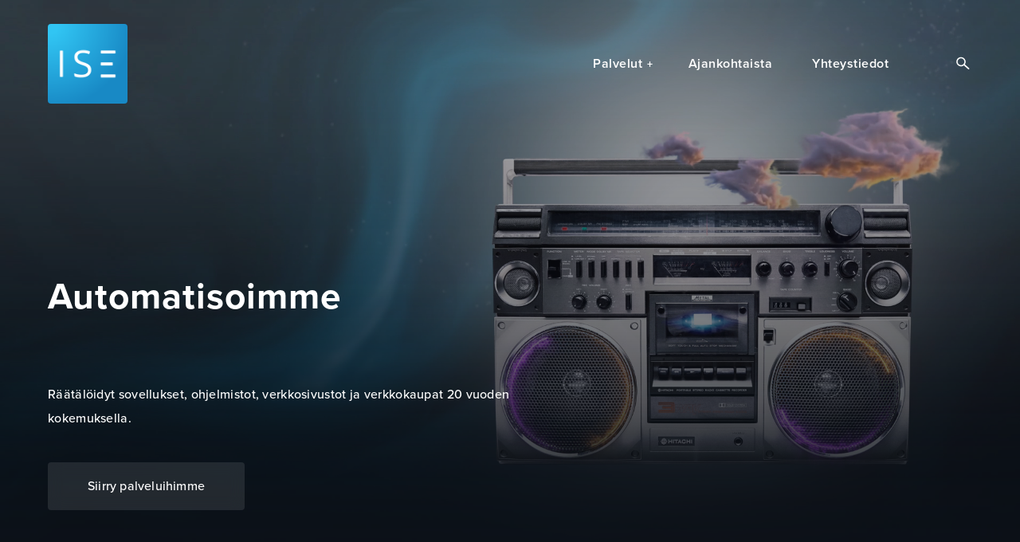

--- FILE ---
content_type: text/html; charset=UTF-8
request_url: https://ise.fi/
body_size: 13913
content:
<!doctype html><html lang="fi"><head> <!-- FONTS a a --><link rel="stylesheet" href="https://use.typekit.net/ncn3kll.css"> <!-- CSS --><link rel="stylesheet" href="https://unpkg.com/flickity@2/dist/flickity.min.css"><meta charset="UTF-8"><meta name="viewport" content="width=device-width, initial-scale=1"><link rel="profile" href="https://gmpg.org/xfn/11"><meta name='robots' content='index, follow, max-image-preview:large, max-snippet:-1, max-video-preview:-1' /> <!-- This site is optimized with the Yoast SEO plugin v21.3 - https://yoast.com/wordpress/plugins/seo/ --><title>Räätälöidyt sovellukset, ohjelmistot, verkkosivustot ja verkkokaupat | ISE</title><link rel="stylesheet" id="siteground-optimizer-combined-css-a884c0e34dc382f772cf54c3e47d70f0" href="https://ise.fi/wp-content/uploads/siteground-optimizer-assets/siteground-optimizer-combined-css-a884c0e34dc382f772cf54c3e47d70f0.css" media="all" /><link rel="canonical" href="https://ise.fi/" /><meta property="og:locale" content="fi_FI" /><meta property="og:type" content="website" /><meta property="og:title" content="Räätälöidyt sovellukset, ohjelmistot, verkkosivustot ja verkkokaupat | ISE" /><meta property="og:url" content="https://ise.fi/" /><meta property="og:site_name" content="ISE" /><meta property="article:modified_time" content="2022-08-18T12:28:47+00:00" /><meta property="og:image" content="https://ise.fi/wp-content/uploads/2022/05/banner-dark-blue-blur.jpg" /><meta property="og:image:width" content="2400" /><meta property="og:image:height" content="2400" /><meta property="og:image:type" content="image/jpeg" /><meta name="twitter:card" content="summary_large_image" /> <script type="application/ld+json" class="yoast-schema-graph">{"@context":"https://schema.org","@graph":[{"@type":"WebPage","@id":"https://ise.fi/","url":"https://ise.fi/","name":"Räätälöidyt sovellukset, ohjelmistot, verkkosivustot ja verkkokaupat | ISE","isPartOf":{"@id":"https://ise.fi/#website"},"about":{"@id":"https://ise.fi/#organization"},"primaryImageOfPage":{"@id":"https://ise.fi/#primaryimage"},"image":{"@id":"https://ise.fi/#primaryimage"},"thumbnailUrl":"https://ise.fi/wp-content/uploads/2022/05/banner-dark-blue-blur.jpg","datePublished":"2021-03-19T12:11:06+00:00","dateModified":"2022-08-18T12:28:47+00:00","breadcrumb":{"@id":"https://ise.fi/#breadcrumb"},"inLanguage":"fi","potentialAction":[{"@type":"ReadAction","target":["https://ise.fi/"]}]},{"@type":"ImageObject","inLanguage":"fi","@id":"https://ise.fi/#primaryimage","url":"https://ise.fi/wp-content/uploads/2022/05/banner-dark-blue-blur.jpg","contentUrl":"https://ise.fi/wp-content/uploads/2022/05/banner-dark-blue-blur.jpg","width":2400,"height":2400},{"@type":"BreadcrumbList","@id":"https://ise.fi/#breadcrumb","itemListElement":[{"@type":"ListItem","position":1,"name":"Etusivu"}]},{"@type":"WebSite","@id":"https://ise.fi/#website","url":"https://ise.fi/","name":"ISE","description":"","publisher":{"@id":"https://ise.fi/#organization"},"potentialAction":[{"@type":"SearchAction","target":{"@type":"EntryPoint","urlTemplate":"https://ise.fi/?s={search_term_string}"},"query-input":"required name=search_term_string"}],"inLanguage":"fi"},{"@type":"Organization","@id":"https://ise.fi/#organization","name":"ISE","url":"https://ise.fi/","logo":{"@type":"ImageObject","inLanguage":"fi","@id":"https://ise.fi/#/schema/logo/image/","url":"https://ise.fi/wp-content/uploads/2021/03/ise-logo-2020.png","contentUrl":"https://ise.fi/wp-content/uploads/2021/03/ise-logo-2020.png","width":864,"height":864,"caption":"ISE"},"image":{"@id":"https://ise.fi/#/schema/logo/image/"}}]}</script> <!-- / Yoast SEO plugin. --><link rel="alternate" type="application/rss+xml" title="ISE &raquo; syöte" href="https://ise.fi/feed/" /><link rel="alternate" type="application/rss+xml" title="ISE &raquo; kommenttien syöte" href="https://ise.fi/comments/feed/" /><link rel="alternate" title="oEmbed (JSON)" type="application/json+oembed" href="https://ise.fi/wp-json/oembed/1.0/embed?url=https%3A%2F%2Fise.fi%2F" /><link rel="alternate" title="oEmbed (XML)" type="text/xml+oembed" href="https://ise.fi/wp-json/oembed/1.0/embed?url=https%3A%2F%2Fise.fi%2F&#038;format=xml" /> <style id='wp-img-auto-sizes-contain-inline-css'> img:is([sizes=auto i],[sizes^="auto," i]){contain-intrinsic-size:3000px 1500px}
/*# sourceURL=wp-img-auto-sizes-contain-inline-css */ </style> <style id='wp-emoji-styles-inline-css'> img.wp-smiley, img.emoji {
 display: inline !important;
 border: none !important;
 box-shadow: none !important;
 height: 1em !important;
 width: 1em !important;
 margin: 0 0.07em !important;
 vertical-align: -0.1em !important;
 background: none !important;
 padding: 0 !important;
 }
/*# sourceURL=wp-emoji-styles-inline-css */ </style> <style id='wp-block-library-inline-css'> :root{--wp-block-synced-color:#7a00df;--wp-block-synced-color--rgb:122,0,223;--wp-bound-block-color:var(--wp-block-synced-color);--wp-editor-canvas-background:#ddd;--wp-admin-theme-color:#007cba;--wp-admin-theme-color--rgb:0,124,186;--wp-admin-theme-color-darker-10:#006ba1;--wp-admin-theme-color-darker-10--rgb:0,107,160.5;--wp-admin-theme-color-darker-20:#005a87;--wp-admin-theme-color-darker-20--rgb:0,90,135;--wp-admin-border-width-focus:2px}@media (min-resolution:192dpi){:root{--wp-admin-border-width-focus:1.5px}}.wp-element-button{cursor:pointer}:root .has-very-light-gray-background-color{background-color:#eee}:root .has-very-dark-gray-background-color{background-color:#313131}:root .has-very-light-gray-color{color:#eee}:root .has-very-dark-gray-color{color:#313131}:root .has-vivid-green-cyan-to-vivid-cyan-blue-gradient-background{background:linear-gradient(135deg,#00d084,#0693e3)}:root .has-purple-crush-gradient-background{background:linear-gradient(135deg,#34e2e4,#4721fb 50%,#ab1dfe)}:root .has-hazy-dawn-gradient-background{background:linear-gradient(135deg,#faaca8,#dad0ec)}:root .has-subdued-olive-gradient-background{background:linear-gradient(135deg,#fafae1,#67a671)}:root .has-atomic-cream-gradient-background{background:linear-gradient(135deg,#fdd79a,#004a59)}:root .has-nightshade-gradient-background{background:linear-gradient(135deg,#330968,#31cdcf)}:root .has-midnight-gradient-background{background:linear-gradient(135deg,#020381,#2874fc)}:root{--wp--preset--font-size--normal:16px;--wp--preset--font-size--huge:42px}.has-regular-font-size{font-size:1em}.has-larger-font-size{font-size:2.625em}.has-normal-font-size{font-size:var(--wp--preset--font-size--normal)}.has-huge-font-size{font-size:var(--wp--preset--font-size--huge)}.has-text-align-center{text-align:center}.has-text-align-left{text-align:left}.has-text-align-right{text-align:right}.has-fit-text{white-space:nowrap!important}#end-resizable-editor-section{display:none}.aligncenter{clear:both}.items-justified-left{justify-content:flex-start}.items-justified-center{justify-content:center}.items-justified-right{justify-content:flex-end}.items-justified-space-between{justify-content:space-between}.screen-reader-text{border:0;clip-path:inset(50%);height:1px;margin:-1px;overflow:hidden;padding:0;position:absolute;width:1px;word-wrap:normal!important}.screen-reader-text:focus{background-color:#ddd;clip-path:none;color:#444;display:block;font-size:1em;height:auto;left:5px;line-height:normal;padding:15px 23px 14px;text-decoration:none;top:5px;width:auto;z-index:100000}html :where(.has-border-color){border-style:solid}html :where([style*=border-top-color]){border-top-style:solid}html :where([style*=border-right-color]){border-right-style:solid}html :where([style*=border-bottom-color]){border-bottom-style:solid}html :where([style*=border-left-color]){border-left-style:solid}html :where([style*=border-width]){border-style:solid}html :where([style*=border-top-width]){border-top-style:solid}html :where([style*=border-right-width]){border-right-style:solid}html :where([style*=border-bottom-width]){border-bottom-style:solid}html :where([style*=border-left-width]){border-left-style:solid}html :where(img[class*=wp-image-]){height:auto;max-width:100%}:where(figure){margin:0 0 1em}html :where(.is-position-sticky){--wp-admin--admin-bar--position-offset:var(--wp-admin--admin-bar--height,0px)}@media screen and (max-width:600px){html :where(.is-position-sticky){--wp-admin--admin-bar--position-offset:0px}}
/*# sourceURL=wp-block-library-inline-css */ </style><style id='global-styles-inline-css'> :root{--wp--preset--aspect-ratio--square: 1;--wp--preset--aspect-ratio--4-3: 4/3;--wp--preset--aspect-ratio--3-4: 3/4;--wp--preset--aspect-ratio--3-2: 3/2;--wp--preset--aspect-ratio--2-3: 2/3;--wp--preset--aspect-ratio--16-9: 16/9;--wp--preset--aspect-ratio--9-16: 9/16;--wp--preset--color--black: #000000;--wp--preset--color--cyan-bluish-gray: #abb8c3;--wp--preset--color--white: #ffffff;--wp--preset--color--pale-pink: #f78da7;--wp--preset--color--vivid-red: #cf2e2e;--wp--preset--color--luminous-vivid-orange: #ff6900;--wp--preset--color--luminous-vivid-amber: #fcb900;--wp--preset--color--light-green-cyan: #7bdcb5;--wp--preset--color--vivid-green-cyan: #00d084;--wp--preset--color--pale-cyan-blue: #8ed1fc;--wp--preset--color--vivid-cyan-blue: #0693e3;--wp--preset--color--vivid-purple: #9b51e0;--wp--preset--gradient--vivid-cyan-blue-to-vivid-purple: linear-gradient(135deg,rgb(6,147,227) 0%,rgb(155,81,224) 100%);--wp--preset--gradient--light-green-cyan-to-vivid-green-cyan: linear-gradient(135deg,rgb(122,220,180) 0%,rgb(0,208,130) 100%);--wp--preset--gradient--luminous-vivid-amber-to-luminous-vivid-orange: linear-gradient(135deg,rgb(252,185,0) 0%,rgb(255,105,0) 100%);--wp--preset--gradient--luminous-vivid-orange-to-vivid-red: linear-gradient(135deg,rgb(255,105,0) 0%,rgb(207,46,46) 100%);--wp--preset--gradient--very-light-gray-to-cyan-bluish-gray: linear-gradient(135deg,rgb(238,238,238) 0%,rgb(169,184,195) 100%);--wp--preset--gradient--cool-to-warm-spectrum: linear-gradient(135deg,rgb(74,234,220) 0%,rgb(151,120,209) 20%,rgb(207,42,186) 40%,rgb(238,44,130) 60%,rgb(251,105,98) 80%,rgb(254,248,76) 100%);--wp--preset--gradient--blush-light-purple: linear-gradient(135deg,rgb(255,206,236) 0%,rgb(152,150,240) 100%);--wp--preset--gradient--blush-bordeaux: linear-gradient(135deg,rgb(254,205,165) 0%,rgb(254,45,45) 50%,rgb(107,0,62) 100%);--wp--preset--gradient--luminous-dusk: linear-gradient(135deg,rgb(255,203,112) 0%,rgb(199,81,192) 50%,rgb(65,88,208) 100%);--wp--preset--gradient--pale-ocean: linear-gradient(135deg,rgb(255,245,203) 0%,rgb(182,227,212) 50%,rgb(51,167,181) 100%);--wp--preset--gradient--electric-grass: linear-gradient(135deg,rgb(202,248,128) 0%,rgb(113,206,126) 100%);--wp--preset--gradient--midnight: linear-gradient(135deg,rgb(2,3,129) 0%,rgb(40,116,252) 100%);--wp--preset--font-size--small: 13px;--wp--preset--font-size--medium: 20px;--wp--preset--font-size--large: 36px;--wp--preset--font-size--x-large: 42px;--wp--preset--spacing--20: 0.44rem;--wp--preset--spacing--30: 0.67rem;--wp--preset--spacing--40: 1rem;--wp--preset--spacing--50: 1.5rem;--wp--preset--spacing--60: 2.25rem;--wp--preset--spacing--70: 3.38rem;--wp--preset--spacing--80: 5.06rem;--wp--preset--shadow--natural: 6px 6px 9px rgba(0, 0, 0, 0.2);--wp--preset--shadow--deep: 12px 12px 50px rgba(0, 0, 0, 0.4);--wp--preset--shadow--sharp: 6px 6px 0px rgba(0, 0, 0, 0.2);--wp--preset--shadow--outlined: 6px 6px 0px -3px rgb(255, 255, 255), 6px 6px rgb(0, 0, 0);--wp--preset--shadow--crisp: 6px 6px 0px rgb(0, 0, 0);}:where(.is-layout-flex){gap: 0.5em;}:where(.is-layout-grid){gap: 0.5em;}body .is-layout-flex{display: flex;}.is-layout-flex{flex-wrap: wrap;align-items: center;}.is-layout-flex > :is(*, div){margin: 0;}body .is-layout-grid{display: grid;}.is-layout-grid > :is(*, div){margin: 0;}:where(.wp-block-columns.is-layout-flex){gap: 2em;}:where(.wp-block-columns.is-layout-grid){gap: 2em;}:where(.wp-block-post-template.is-layout-flex){gap: 1.25em;}:where(.wp-block-post-template.is-layout-grid){gap: 1.25em;}.has-black-color{color: var(--wp--preset--color--black) !important;}.has-cyan-bluish-gray-color{color: var(--wp--preset--color--cyan-bluish-gray) !important;}.has-white-color{color: var(--wp--preset--color--white) !important;}.has-pale-pink-color{color: var(--wp--preset--color--pale-pink) !important;}.has-vivid-red-color{color: var(--wp--preset--color--vivid-red) !important;}.has-luminous-vivid-orange-color{color: var(--wp--preset--color--luminous-vivid-orange) !important;}.has-luminous-vivid-amber-color{color: var(--wp--preset--color--luminous-vivid-amber) !important;}.has-light-green-cyan-color{color: var(--wp--preset--color--light-green-cyan) !important;}.has-vivid-green-cyan-color{color: var(--wp--preset--color--vivid-green-cyan) !important;}.has-pale-cyan-blue-color{color: var(--wp--preset--color--pale-cyan-blue) !important;}.has-vivid-cyan-blue-color{color: var(--wp--preset--color--vivid-cyan-blue) !important;}.has-vivid-purple-color{color: var(--wp--preset--color--vivid-purple) !important;}.has-black-background-color{background-color: var(--wp--preset--color--black) !important;}.has-cyan-bluish-gray-background-color{background-color: var(--wp--preset--color--cyan-bluish-gray) !important;}.has-white-background-color{background-color: var(--wp--preset--color--white) !important;}.has-pale-pink-background-color{background-color: var(--wp--preset--color--pale-pink) !important;}.has-vivid-red-background-color{background-color: var(--wp--preset--color--vivid-red) !important;}.has-luminous-vivid-orange-background-color{background-color: var(--wp--preset--color--luminous-vivid-orange) !important;}.has-luminous-vivid-amber-background-color{background-color: var(--wp--preset--color--luminous-vivid-amber) !important;}.has-light-green-cyan-background-color{background-color: var(--wp--preset--color--light-green-cyan) !important;}.has-vivid-green-cyan-background-color{background-color: var(--wp--preset--color--vivid-green-cyan) !important;}.has-pale-cyan-blue-background-color{background-color: var(--wp--preset--color--pale-cyan-blue) !important;}.has-vivid-cyan-blue-background-color{background-color: var(--wp--preset--color--vivid-cyan-blue) !important;}.has-vivid-purple-background-color{background-color: var(--wp--preset--color--vivid-purple) !important;}.has-black-border-color{border-color: var(--wp--preset--color--black) !important;}.has-cyan-bluish-gray-border-color{border-color: var(--wp--preset--color--cyan-bluish-gray) !important;}.has-white-border-color{border-color: var(--wp--preset--color--white) !important;}.has-pale-pink-border-color{border-color: var(--wp--preset--color--pale-pink) !important;}.has-vivid-red-border-color{border-color: var(--wp--preset--color--vivid-red) !important;}.has-luminous-vivid-orange-border-color{border-color: var(--wp--preset--color--luminous-vivid-orange) !important;}.has-luminous-vivid-amber-border-color{border-color: var(--wp--preset--color--luminous-vivid-amber) !important;}.has-light-green-cyan-border-color{border-color: var(--wp--preset--color--light-green-cyan) !important;}.has-vivid-green-cyan-border-color{border-color: var(--wp--preset--color--vivid-green-cyan) !important;}.has-pale-cyan-blue-border-color{border-color: var(--wp--preset--color--pale-cyan-blue) !important;}.has-vivid-cyan-blue-border-color{border-color: var(--wp--preset--color--vivid-cyan-blue) !important;}.has-vivid-purple-border-color{border-color: var(--wp--preset--color--vivid-purple) !important;}.has-vivid-cyan-blue-to-vivid-purple-gradient-background{background: var(--wp--preset--gradient--vivid-cyan-blue-to-vivid-purple) !important;}.has-light-green-cyan-to-vivid-green-cyan-gradient-background{background: var(--wp--preset--gradient--light-green-cyan-to-vivid-green-cyan) !important;}.has-luminous-vivid-amber-to-luminous-vivid-orange-gradient-background{background: var(--wp--preset--gradient--luminous-vivid-amber-to-luminous-vivid-orange) !important;}.has-luminous-vivid-orange-to-vivid-red-gradient-background{background: var(--wp--preset--gradient--luminous-vivid-orange-to-vivid-red) !important;}.has-very-light-gray-to-cyan-bluish-gray-gradient-background{background: var(--wp--preset--gradient--very-light-gray-to-cyan-bluish-gray) !important;}.has-cool-to-warm-spectrum-gradient-background{background: var(--wp--preset--gradient--cool-to-warm-spectrum) !important;}.has-blush-light-purple-gradient-background{background: var(--wp--preset--gradient--blush-light-purple) !important;}.has-blush-bordeaux-gradient-background{background: var(--wp--preset--gradient--blush-bordeaux) !important;}.has-luminous-dusk-gradient-background{background: var(--wp--preset--gradient--luminous-dusk) !important;}.has-pale-ocean-gradient-background{background: var(--wp--preset--gradient--pale-ocean) !important;}.has-electric-grass-gradient-background{background: var(--wp--preset--gradient--electric-grass) !important;}.has-midnight-gradient-background{background: var(--wp--preset--gradient--midnight) !important;}.has-small-font-size{font-size: var(--wp--preset--font-size--small) !important;}.has-medium-font-size{font-size: var(--wp--preset--font-size--medium) !important;}.has-large-font-size{font-size: var(--wp--preset--font-size--large) !important;}.has-x-large-font-size{font-size: var(--wp--preset--font-size--x-large) !important;}
/*# sourceURL=global-styles-inline-css */ </style> <style id='classic-theme-styles-inline-css'> /*! This file is auto-generated */
.wp-block-button__link{color:#fff;background-color:#32373c;border-radius:9999px;box-shadow:none;text-decoration:none;padding:calc(.667em + 2px) calc(1.333em + 2px);font-size:1.125em}.wp-block-file__button{background:#32373c;color:#fff;text-decoration:none}
/*# sourceURL=/wp-includes/css/classic-themes.min.css */ </style> <script defer src="https://ise.fi/wp-includes/js/jquery/jquery.min.js?amp;ver=3.7.1" id="jquery-core-js"></script> <script defer src="https://ise.fi/wp-includes/js/jquery/jquery-migrate.min.js?amp;ver=3.4.1" id="jquery-migrate-js"></script> <script defer src="https://ise.fi/wp-content/uploads/siteground-optimizer-assets/custom.min.js?amp;ver=6.9" id="custom-js"></script><link rel="https://api.w.org/" href="https://ise.fi/wp-json/" /><link rel="alternate" title="JSON" type="application/json" href="https://ise.fi/wp-json/wp/v2/pages/7" /><link rel="EditURI" type="application/rsd+xml" title="RSD" href="https://ise.fi/xmlrpc.php?rsd" /><meta name="generator" content="WordPress 6.9" /><link rel='shortlink' href='https://ise.fi/' /><link rel="icon" href="https://ise.fi/wp-content/uploads/2022/08/cropped-favicon-32x32.png" sizes="32x32" /><link rel="icon" href="https://ise.fi/wp-content/uploads/2022/08/cropped-favicon-192x192.png" sizes="192x192" /><link rel="apple-touch-icon" href="https://ise.fi/wp-content/uploads/2022/08/cropped-favicon-180x180.png" /><meta name="msapplication-TileImage" content="https://ise.fi/wp-content/uploads/2022/08/cropped-favicon-270x270.png" /> <!-- Google Tag Manager --> <script>(function(w,d,s,l,i){w[l]=w[l]||[];w[l].push({'gtm.start':
new Date().getTime(),event:'gtm.js'});var f=d.getElementsByTagName(s)[0],
j=d.createElement(s),dl=l!='dataLayer'?'&l='+l:'';j.async=true;j.src=
'https://www.googletagmanager.com/gtm.js?id='+i+dl;f.parentNode.insertBefore(j,f);
})(window,document,'script','dataLayer','GTM-K93LVGG');</script> <!-- End Google Tag Manager --><meta name="facebook-domain-verification" content="9l53oqpdpbbr1v0leo67psy1wb6law" /> <!-- Meta Pixel Code --> <script> !function(f,b,e,v,n,t,s)
{if(f.fbq)return;n=f.fbq=function(){n.callMethod?
n.callMethod.apply(n,arguments):n.queue.push(arguments)};
if(!f._fbq)f._fbq=n;n.push=n;n.loaded=!0;n.version='2.0';
n.queue=[];t=b.createElement(e);t.async=!0;
t.src=v;s=b.getElementsByTagName(e)[0];
s.parentNode.insertBefore(t,s)}(window, document,'script',
'https://connect.facebook.net/en_US/fbevents.js');
fbq('init', '1017561149381460');
fbq('track', 'PageView'); </script> <noscript><img height="1" width="1" style="display:none"
src="https://www.facebook.com/tr?id=1017561149381460&ev=PageView&noscript=1"
/></noscript> <!-- End Meta Pixel Code --></head><body class="home wp-singular page-template page-template-front-page page-template-front-page-php page page-id-7 wp-theme-ise"> <!-- Google Tag Manager (noscript) --> <noscript><iframe src="https://www.googletagmanager.com/ns.html?id=GTM-K93LVGG"
height="0" width="0" style="display:none;visibility:hidden"></iframe></noscript> <!-- End Google Tag Manager (noscript) --><div id="page" class="site"><div id="headercontainer"><header class="site-header"><div class="site-title"> <a href="https://ise.fi/" title="ISE" rel="home"> <img src="https://ise.fi/wp-content/uploads/2021/03/ise-logo-2020.png" alt=""> </a></div><div class="main-navigation desktop-menu" role="navigation"><div class="menu-paamenu-container"><ul id="primary-menu" class="menu"><li id="menu-item-35" class="menu-item menu-item-type-post_type menu-item-object-page menu-item-has-children menu-item-35"><a href="https://ise.fi/palvelut/">Palvelut</a><ul class="sub-menu"><li id="menu-item-202" class="menu-item menu-item-type-post_type menu-item-object-page menu-item-has-children menu-item-202"><a href="https://ise.fi/palvelut/ohjelmistokehitys-ja-ratkaisut/">Ohjelmistokehitys ja ratkaisut</a><ul class="sub-menu"><li id="menu-item-204" class="menu-item menu-item-type-post_type menu-item-object-page menu-item-204"><a href="https://ise.fi/palvelut/ohjelmistokehitys-ja-ratkaisut/omat-ohjelmistotuotteet/">Omat ohjelmistotuotteet</a></li><li id="menu-item-203" class="menu-item menu-item-type-post_type menu-item-object-page menu-item-203"><a href="https://ise.fi/palvelut/ohjelmistokehitys-ja-ratkaisut/asiakkaalle-raataloidyt-saas-ratkaisut/">Sovelluskehitys ja räätälöidyt SaaS-ratkaisut</a></li><li id="menu-item-206" class="menu-item menu-item-type-post_type menu-item-object-page menu-item-206"><a href="https://ise.fi/palvelut/ohjelmistokehitys-ja-ratkaisut/bi-ja-analytiikka/">BI ja analytiikka</a></li><li id="menu-item-207" class="menu-item menu-item-type-post_type menu-item-object-page menu-item-207"><a href="https://ise.fi/palvelut/ohjelmistokehitys-ja-ratkaisut/integraatiot/">Integraatiot</a></li><li id="menu-item-208" class="menu-item menu-item-type-post_type menu-item-object-page menu-item-208"><a href="https://ise.fi/palvelut/ohjelmistokehitys-ja-ratkaisut/iot/">IOT</a></li><li id="menu-item-212" class="menu-item menu-item-type-post_type menu-item-object-page menu-item-212"><a href="https://ise.fi/palvelut/ohjelmistokehitys-ja-ratkaisut/verkkosovellukset/">Verkkosovellukset</a></li><li id="menu-item-209" class="menu-item menu-item-type-post_type menu-item-object-page menu-item-209"><a href="https://ise.fi/palvelut/ohjelmistokehitys-ja-ratkaisut/mobiilisovellukset/">Mobiilisovellukset</a></li><li id="menu-item-211" class="menu-item menu-item-type-post_type menu-item-object-page menu-item-211"><a href="https://ise.fi/palvelut/ohjelmistokehitys-ja-ratkaisut/tyopoytasovellukset/">Työpöytäsovellukset</a></li><li id="menu-item-205" class="menu-item menu-item-type-post_type menu-item-object-page menu-item-205"><a href="https://ise.fi/palvelut/ohjelmistokehitys-ja-ratkaisut/asiakas-itsepalveluportaalit/">Asiakas- / itsepalveluportaalit</a></li><li id="menu-item-210" class="menu-item menu-item-type-post_type menu-item-object-page menu-item-210"><a href="https://ise.fi/palvelut/ohjelmistokehitys-ja-ratkaisut/ohjelmistojen-yllapito-ja-jatkokehitys/">Ohjelmistojen ylläpito ja jatkokehitys</a></li><li id="menu-item-640" class="menu-item menu-item-type-post_type menu-item-object-page menu-item-640"><a href="https://ise.fi/palvelut/ohjelmistokehitys-ja-ratkaisut/kartoitus-ja-konsultointipalvelut/">Kartoitus- ja konsultointipalvelut</a></li></ul></li><li id="menu-item-213" class="menu-item menu-item-type-post_type menu-item-object-page menu-item-has-children menu-item-213"><a href="https://ise.fi/palvelut/verkkosivustot-ja-markkinointi/">Verkkosivustot ja markkinointi</a><ul class="sub-menu"><li id="menu-item-68" class="menu-item menu-item-type-post_type menu-item-object-page menu-item-68"><a href="https://ise.fi/palvelut/verkkosivustot-ja-markkinointi/digimarkkinointi/">Digimarkkinointi</a></li><li id="menu-item-142" class="menu-item menu-item-type-post_type menu-item-object-page menu-item-142"><a href="https://ise.fi/palvelut/verkkosivustot-ja-markkinointi/verkkokaupat/">Verkkokaupat</a></li><li id="menu-item-156" class="menu-item menu-item-type-post_type menu-item-object-page menu-item-156"><a href="https://ise.fi/palvelut/verkkosivustot-ja-markkinointi/verkkosivustot/">Verkkosivustot</a></li><li id="menu-item-155" class="menu-item menu-item-type-post_type menu-item-object-page menu-item-155"><a href="https://ise.fi/palvelut/verkkosivustot-ja-markkinointi/hakukoneoptimointi/">Hakukoneoptimointi</a></li><li id="menu-item-172" class="menu-item menu-item-type-post_type menu-item-object-page menu-item-172"><a href="https://ise.fi/palvelut/verkkosivustot-ja-markkinointi/sosiaalinen-media/">Sosiaalinen media</a></li><li id="menu-item-171" class="menu-item menu-item-type-post_type menu-item-object-page menu-item-171"><a href="https://ise.fi/palvelut/verkkosivustot-ja-markkinointi/sisallontuotanto/">Sisällöntuotanto</a></li><li id="menu-item-170" class="menu-item menu-item-type-post_type menu-item-object-page menu-item-170"><a href="https://ise.fi/palvelut/verkkosivustot-ja-markkinointi/graafinen-suunnittelu/">Graafinen suunnittelu</a></li><li id="menu-item-169" class="menu-item menu-item-type-post_type menu-item-object-page menu-item-169"><a href="https://ise.fi/palvelut/verkkosivustot-ja-markkinointi/asiakaskokemus/">Asiakaskokemuksen mittaaminen</a></li></ul></li></ul></li><li id="menu-item-32" class="menu-item menu-item-type-post_type menu-item-object-page menu-item-32"><a href="https://ise.fi/blogi/">Ajankohtaista</a></li><li id="menu-item-31" class="menu-item menu-item-type-post_type menu-item-object-page menu-item-31"><a href="https://ise.fi/yhteystiedot/">Yhteystiedot</a></li></ul></div></div><div class="mobile-menu"><div id="nav-icon"> <span></span> <span></span> <span></span> <span></span></div><p>MENU</p></div><div id="myNav" class="overlay"><div class="overlay-content"><div class="menu-paamenu-container"><ul id="menu-paamenu" class="menu"><li class="menu-item menu-item-type-post_type menu-item-object-page menu-item-has-children menu-item-35"><a href="https://ise.fi/palvelut/">Palvelut</a><ul class="sub-menu"><li class="menu-item menu-item-type-post_type menu-item-object-page menu-item-has-children menu-item-202"><a href="https://ise.fi/palvelut/ohjelmistokehitys-ja-ratkaisut/">Ohjelmistokehitys ja ratkaisut</a><ul class="sub-menu"><li class="menu-item menu-item-type-post_type menu-item-object-page menu-item-204"><a href="https://ise.fi/palvelut/ohjelmistokehitys-ja-ratkaisut/omat-ohjelmistotuotteet/">Omat ohjelmistotuotteet</a></li><li class="menu-item menu-item-type-post_type menu-item-object-page menu-item-203"><a href="https://ise.fi/palvelut/ohjelmistokehitys-ja-ratkaisut/asiakkaalle-raataloidyt-saas-ratkaisut/">Sovelluskehitys ja räätälöidyt SaaS-ratkaisut</a></li><li class="menu-item menu-item-type-post_type menu-item-object-page menu-item-206"><a href="https://ise.fi/palvelut/ohjelmistokehitys-ja-ratkaisut/bi-ja-analytiikka/">BI ja analytiikka</a></li><li class="menu-item menu-item-type-post_type menu-item-object-page menu-item-207"><a href="https://ise.fi/palvelut/ohjelmistokehitys-ja-ratkaisut/integraatiot/">Integraatiot</a></li><li class="menu-item menu-item-type-post_type menu-item-object-page menu-item-208"><a href="https://ise.fi/palvelut/ohjelmistokehitys-ja-ratkaisut/iot/">IOT</a></li><li class="menu-item menu-item-type-post_type menu-item-object-page menu-item-212"><a href="https://ise.fi/palvelut/ohjelmistokehitys-ja-ratkaisut/verkkosovellukset/">Verkkosovellukset</a></li><li class="menu-item menu-item-type-post_type menu-item-object-page menu-item-209"><a href="https://ise.fi/palvelut/ohjelmistokehitys-ja-ratkaisut/mobiilisovellukset/">Mobiilisovellukset</a></li><li class="menu-item menu-item-type-post_type menu-item-object-page menu-item-211"><a href="https://ise.fi/palvelut/ohjelmistokehitys-ja-ratkaisut/tyopoytasovellukset/">Työpöytäsovellukset</a></li><li class="menu-item menu-item-type-post_type menu-item-object-page menu-item-205"><a href="https://ise.fi/palvelut/ohjelmistokehitys-ja-ratkaisut/asiakas-itsepalveluportaalit/">Asiakas- / itsepalveluportaalit</a></li><li class="menu-item menu-item-type-post_type menu-item-object-page menu-item-210"><a href="https://ise.fi/palvelut/ohjelmistokehitys-ja-ratkaisut/ohjelmistojen-yllapito-ja-jatkokehitys/">Ohjelmistojen ylläpito ja jatkokehitys</a></li><li class="menu-item menu-item-type-post_type menu-item-object-page menu-item-640"><a href="https://ise.fi/palvelut/ohjelmistokehitys-ja-ratkaisut/kartoitus-ja-konsultointipalvelut/">Kartoitus- ja konsultointipalvelut</a></li></ul></li><li class="menu-item menu-item-type-post_type menu-item-object-page menu-item-has-children menu-item-213"><a href="https://ise.fi/palvelut/verkkosivustot-ja-markkinointi/">Verkkosivustot ja markkinointi</a><ul class="sub-menu"><li class="menu-item menu-item-type-post_type menu-item-object-page menu-item-68"><a href="https://ise.fi/palvelut/verkkosivustot-ja-markkinointi/digimarkkinointi/">Digimarkkinointi</a></li><li class="menu-item menu-item-type-post_type menu-item-object-page menu-item-142"><a href="https://ise.fi/palvelut/verkkosivustot-ja-markkinointi/verkkokaupat/">Verkkokaupat</a></li><li class="menu-item menu-item-type-post_type menu-item-object-page menu-item-156"><a href="https://ise.fi/palvelut/verkkosivustot-ja-markkinointi/verkkosivustot/">Verkkosivustot</a></li><li class="menu-item menu-item-type-post_type menu-item-object-page menu-item-155"><a href="https://ise.fi/palvelut/verkkosivustot-ja-markkinointi/hakukoneoptimointi/">Hakukoneoptimointi</a></li><li class="menu-item menu-item-type-post_type menu-item-object-page menu-item-172"><a href="https://ise.fi/palvelut/verkkosivustot-ja-markkinointi/sosiaalinen-media/">Sosiaalinen media</a></li><li class="menu-item menu-item-type-post_type menu-item-object-page menu-item-171"><a href="https://ise.fi/palvelut/verkkosivustot-ja-markkinointi/sisallontuotanto/">Sisällöntuotanto</a></li><li class="menu-item menu-item-type-post_type menu-item-object-page menu-item-170"><a href="https://ise.fi/palvelut/verkkosivustot-ja-markkinointi/graafinen-suunnittelu/">Graafinen suunnittelu</a></li><li class="menu-item menu-item-type-post_type menu-item-object-page menu-item-169"><a href="https://ise.fi/palvelut/verkkosivustot-ja-markkinointi/asiakaskokemus/">Asiakaskokemuksen mittaaminen</a></li></ul></li></ul></li><li class="menu-item menu-item-type-post_type menu-item-object-page menu-item-32"><a href="https://ise.fi/blogi/">Ajankohtaista</a></li><li class="menu-item menu-item-type-post_type menu-item-object-page menu-item-31"><a href="https://ise.fi/yhteystiedot/">Yhteystiedot</a></li></ul></div></div></div><div class="search-icon"> <svg enable-background="new 0 0 512 512" height="512px" version="1.1" viewBox="0 0 512 512" width="512px" xml:space="preserve" xmlns="http://www.w3.org/2000/svg" xmlns:xlink="http://www.w3.org/1999/xlink"><g id="Layer_6"><path d="M228,68.67c-68.48,0-124,55.51-124,124c0,68.48,55.52,124,124,124c68.48,0,124-55.52,124-124   C352,124.18,296.48,68.67,228,68.67z M228,283.27c-50.04,0-90.6-40.569-90.6-90.6c0-50.04,40.56-90.6,90.6-90.6   s90.6,40.56,90.6,90.6C318.6,242.7,278.04,283.27,228,283.27z" fill="#1A1A1A"/><g><path d="M392.791,414.308c6.094,9.157,4.118,21.283-4.391,26.944c-8.509,5.662-20.457,2.803-26.551-6.355    l-88.641-133.204c-6.094-9.158-4.118-21.283,4.391-26.944c8.51-5.662,20.458-2.803,26.552,6.355L392.791,414.308z" fill="#1A1A1A"/></g></g></svg></div></header><div class="search-overlay"><form role="search" method="get" class="search-form" action="https://ise.fi/"> <label> <span class="screen-reader-text">Haku:</span> <input type="search" class="search-field" placeholder="Haku &hellip;" value="" name="s" /> </label> <input type="submit" class="search-submit" value="Hae" /></form><div class="close-search"> <svg data-name="Capa 1" id="Capa_1" viewBox="0 0 20 19.84" xmlns="http://www.w3.org/2000/svg"><path d="M10.17,10l3.89-3.89a.37.37,0,1,0-.53-.53L9.64,9.43,5.75,5.54a.37.37,0,1,0-.53.53L9.11,10,5.22,13.85a.37.37,0,0,0,0,.53.34.34,0,0,0,.26.11.36.36,0,0,0,.27-.11l3.89-3.89,3.89,3.89a.34.34,0,0,0,.26.11.35.35,0,0,0,.27-.11.37.37,0,0,0,0-.53Z"/></svg></div></div></div><div id="maincontentcontainer"><div class="banner-container container no-before"><video autoplay playsinline muted loop id="main-video"> <source src="https://ise.fi/wp-content/themes/ise/assets/ise-preoni-header-02.mov" type="video/mp4"> <img src="https://ise.fi/wp-content/uploads/2022/05/banner-dark-blue-blur.jpg" title="Your browser does not support the<video> tag"></video><div class="video-overlay"></div><div class="banner-content"><h1><div class="rw-words-top"> <span>Automatisoimme</span> <span>Uudistamme</span></div><div class="rw-words-bottom"> <span>liiketoimintanne</span> <span>markkinointinne</span> <span>myyntinne</span></div></h1><p>Räätälöidyt sovellukset, ohjelmistot, verkkosivustot ja verkkokaupat 20 vuoden kokemuksella.</p> <a href="https://ise.fi/palvelut/" class="arrow-cta">Siirry palveluihimme</a></div></div><div class="dark-container"><div class="site-content"><div class="slider"><div class="slide-track"> <a href="https://a-visor.fi/" target="_blank"> <img src="https://ise.fi/wp-content/uploads/2022/05/a-visor-logo-logo.png" alt="A-Visor" /> </a> <a href="https://viherlandia.fi/" target="_blank"> <img src="https://ise.fi/wp-content/uploads/2022/05/viherlandia-logo.png" alt="Viherlandia" /> </a> <a href="https://evogenom.com/" target="_blank"> <img src="https://ise.fi/wp-content/uploads/2022/05/evogenom-logo.png" alt="Evogenom" /> </a> <a href="https://filtrabit.com/" target="_blank"> <img src="https://ise.fi/wp-content/uploads/2022/05/filtrabit-logo.png" alt="Filtrabit" /> </a> <a href="https://medita.fi/" target="_blank"> <img src="https://ise.fi/wp-content/uploads/2022/05/medita-logo.png" alt="Medita" /> </a> <a href="https://www.finnbaum.com/" target="_blank"> <img src="https://ise.fi/wp-content/uploads/2022/05/finnbaum-logo.png" alt="Finnbaum" /> </a> <a href="https://www.heatco.fi/" target="_blank"> <img src="https://ise.fi/wp-content/uploads/2022/05/heatco-logo.png" alt="Heatco" /> </a> <a href="https://www.jak.fi/" target="_blank"> <img src="https://ise.fi/wp-content/uploads/2022/05/jak-logo.png" alt="JAK" /> </a> <a href="https://www.jrtools.fi/" target="_blank"> <img src="https://ise.fi/wp-content/uploads/2022/05/jr-tools-logo.png" alt="JR-Tools" /> </a> <a href="https://www.kotowood.fi/" target="_blank"> <img src="https://ise.fi/wp-content/uploads/2022/05/kotowood-logo.png" alt="Kotowood" /> </a> <a href="https://barikki.fi/" target="_blank"> <img src="https://ise.fi/wp-content/uploads/2022/05/barikki_logo.png" alt="Barikki" /> </a> <a href="https://www.ppkyo.fi/" target="_blank"> <img src="https://ise.fi/wp-content/uploads/2022/05/ppkyo-logo.png" alt="Pohjois-Pohjanmaan kesäyliopisto" /> </a> <a href="https://saka.fi/fi/?" target="_blank"> <img src="https://ise.fi/wp-content/uploads/2022/05/saka-logo.png" alt="Saka" /> </a> <a href="https://www.srv.fi/" target="_blank"> <img src="https://ise.fi/wp-content/uploads/2022/05/srv-logo.png" alt="SRV" /> </a> <a href="https://tyohon.fi/" target="_blank"> <img src="https://ise.fi/wp-content/uploads/2022/05/tyonvalityspiste-logo.png" alt="Työnvälityspiste" /> </a></div></div></div></div><div class="dark-container no-before"><div class="site-content"><h2>Ohjelmistokehitys ja ratkaisut</h2><p>Tuotamme yritysten tarpeisiin räätälöityjä sovelluksia ja ohjelmistoratkaisuja 20 vuoden kokemuksella. Vahva ja monipuolinen teknologiaosaamisemme varmistaa, että saatte käyttöönne aina nykyaikaisen ja tehokkaan ratkaisun &#8211; olipa kyse arjen työtehtävien automatisoinnista tai vaativasta sovelluskehityksestä.</p><div class="services" data-flickity='{ "groupCells": true, "cellAlign": "left", "resize": true }'><div class="service-cell"> <a href="https://ise.fi/palvelut/ohjelmistokehitys-ja-ratkaisut/omat-ohjelmistotuotteet/"> <img src="https://ise.fi/wp-content/uploads/2022/06/omat-ohjelmistotuotteet.jpg" alt="Omat ohjelmistotuotteet" /><div class="service-number"><p>1</p></div><div class="service-content"><h3>Omat ohjelmistotuotteet</h3><p>Ydintuotteemme on oma saumattomasti skaalautuva digitaalinen palvelualustamme ”Antura”, johon tuotamme jatkuvasti lisäosia.</p></div> </a></div><div class="service-cell"> <a href="https://ise.fi/palvelut/ohjelmistokehitys-ja-ratkaisut/asiakkaalle-raataloidyt-saas-ratkaisut/"> <img src="https://ise.fi/wp-content/uploads/2019/03/hyvan-verkkosivuston-tunnusmerkit2.jpg" alt="Hyvän verkkosivuston tunnusmerkit 2" /><div class="service-number"><p>2</p></div><div class="service-content"><h3>Asiakkaalle räätälöidyt SaaS-ratkaisut</h3><p>Sovelluskehitys ja räätälöidyt SaaS-ratkaisut</p></div> </a></div><div class="service-cell"> <a href="https://ise.fi/palvelut/ohjelmistokehitys-ja-ratkaisut/bi-ja-analytiikka/"> <img src="https://ise.fi/wp-content/uploads/2022/06/bi-ja-analytiikka.jpg" alt="BI ja analytiikka" /><div class="service-number"><p>3</p></div><div class="service-content"><h3>BI ja analytiikka</h3><p>Yhä useammin tieto siiloutuu osastokohtaisesti käytettävien järjestelmien sisään.</p></div> </a></div><div class="service-cell"> <a href="https://ise.fi/palvelut/ohjelmistokehitys-ja-ratkaisut/integraatiot/"> <img src="https://ise.fi/wp-content/uploads/2022/06/integraatiot.jpg" alt="Integraatiot" /><div class="service-number"><p>4</p></div><div class="service-content"><h3>Integraatiot</h3><p>Tehokkain toimintatapa yritykselle on, kun koko henkilöstö ja kaikki osastot käyttävät yhtä ja samaa tietojärjestelmää.</p></div> </a></div><div class="service-cell"> <a href="https://ise.fi/palvelut/ohjelmistokehitys-ja-ratkaisut/iot/"> <img src="https://ise.fi/wp-content/uploads/2022/06/iot.jpg" alt="IOT" /><div class="service-number"><p>5</p></div><div class="service-content"><h3>IOT</h3><p>Jatkuvasti kehittyvät tietoliikenneyhteydet (5G, LoRaWAN, Sigfox, NB-IoT) mahdollistavat täysin uudentyyppisten ratkaisujen ja palveluiden kehittämisen.</p></div> </a></div><div class="service-cell"> <a href="https://ise.fi/palvelut/ohjelmistokehitys-ja-ratkaisut/verkkosovellukset/"> <img src="https://ise.fi/wp-content/uploads/2022/06/verkkosovellukset.jpg" alt="Verkkosovellukset" /><div class="service-number"><p>6</p></div><div class="service-content"><h3>Verkkosovellukset</h3><p>Yleisin sovelluksen toteutustapa nykyisin on selaimella käytettävä verkkosovellus.</p></div> </a></div><div class="service-cell"> <a href="https://ise.fi/palvelut/ohjelmistokehitys-ja-ratkaisut/mobiilisovellukset/"> <img src="https://ise.fi/wp-content/uploads/2022/06/mobiilisovellukset.jpg" alt="Mobiilisovellukset" /><div class="service-number"><p>7</p></div><div class="service-content"><h3>Mobiilisovellukset</h3><p>Sovelluskaupasta asennettava mobiilisovellus on tehokas työkalu sitouttamaan käyttäjiä.</p></div> </a></div><div class="service-cell"> <a href="https://ise.fi/palvelut/ohjelmistokehitys-ja-ratkaisut/tyopoytasovellukset/"> <img src="https://ise.fi/wp-content/uploads/2022/06/tyopoytasovellukset.jpg" alt="Työpöytäsovellukset" /><div class="service-number"><p>8</p></div><div class="service-content"><h3>Työpöytäsovellukset</h3><p>Yleisin käyttötapaus työpöytäsovellukselle on yrityksen sisäinen, laiteresursseja hyödyntävä käyttö, esim. suunnitteluohjelmistot.</p></div> </a></div><div class="service-cell"> <a href="https://ise.fi/palvelut/ohjelmistokehitys-ja-ratkaisut/asiakas-itsepalveluportaalit/"> <img src="https://ise.fi/wp-content/uploads/2022/06/asiakas-itsepalveluportaalit.jpg" alt="Asiakas-/itsepalveluportaali" /><div class="service-number"><p>9</p></div><div class="service-content"><h3>Asiakas- / itsepalveluportaalit</h3><p>Parhaan asiakaskokemuksen aikaansaamiseksi asiakkaille tulisi tarjota tapa saada 24/7 lisätietoa esim. tilauksen tekemiseen, sen edistymiseen tai toimitusaikaan liittyen.</p></div> </a></div><div class="service-cell"> <a href="https://ise.fi/palvelut/ohjelmistokehitys-ja-ratkaisut/ohjelmistojen-yllapito-ja-jatkokehitys/"> <img src="https://ise.fi/wp-content/uploads/2021/06/verkkosivujen-laatu-maksaa.jpg" alt="Verkkosivujen laatu maksaa" /><div class="service-number"><p>10</p></div><div class="service-content"><h3>Ohjelmistojen ylläpito ja jatkokehitys</h3><p>Onko käytössänne teille räätälöity oma sovellus, jonka ylläpidon haluaisitte ulkoistaa?</p></div> </a></div><div class="service-cell"> <a href="https://ise.fi/palvelut/ohjelmistokehitys-ja-ratkaisut/kartoitus-ja-konsultointipalvelut/"> <img src="https://ise.fi/wp-content/uploads/2022/06/kartoitus-ja-konsultointipalvelut.jpg" alt="Kartoitus-ja konsultointipalvelut" /><div class="service-number"><p>11</p></div><div class="service-content"><h3>Kartoitus-ja konsultointipalvelut</h3><p>Asiantuntijamme auttavat mielellään kaikissa sovelluskehitykseen ja automatisointiin liittyvissä kysymyksissä.</p></div> </a></div></div> <br><br><br><br><br><br><br><br><h2>Verkkosivustot ja markkinointi</h2><p>Oikealla tavalla toteutettu digimarkkinointi on sekä edullinen että tehokas tapa tuoda liikennettä sivustollesi. Digimarkkinoinnin avulla yrityksen verkkosivustolle ohjattua liikennettä voidaan esimerkiksi suodattaa hyvin tarkasti ennalta. Tällöin sivustolle saapuvat vierailijat ovat jo valmiiksi kiinnostuneempia yrityksen tarjoamista palveluista tai tuotteista. Jos ajatellaan verkkokauppaa, joka myy hyvin rajattua tuoteryhmää, niin eikö olisi järkevintä myynnin kannalta, että ihmiset myös oikeasti ovat kiinnostuneita näistä tuotteista?</p><div class="services" data-flickity='{ "groupCells": true, "cellAlign": "left", "resize": true }'><div class="service-cell"> <a href="https://ise.fi/palvelut/verkkosivustot-ja-markkinointi/digimarkkinointi/"> <img src="https://ise.fi/wp-content/uploads/2022/04/digimarkkinointi.jpg" alt="Digimarkkinointi" /><div class="service-number"><p>1</p></div><div class="service-content"><h3>Digimarkkinointi</h3><p>Digimarkkinoinnin avulla voit lisätä merkittävästi yrityksesi myyntiä ja tunnettuutta.</p></div> </a></div><div class="service-cell"> <a href="https://ise.fi/palvelut/verkkosivustot-ja-markkinointi/verkkokaupat/"> <img src="https://ise.fi/wp-content/uploads/2022/06/verkkokaupat.jpg" alt="Verkkokaupat" /><div class="service-number"><p>2</p></div><div class="service-content"><h3>Verkkokaupat</h3><p>Tavoitteellisesti suunniteltu verkkokauppa tukee asiakkaan ostoprosessia.</p></div> </a></div><div class="service-cell"> <a href="https://ise.fi/palvelut/verkkosivustot-ja-markkinointi/verkkosivustot/"> <img src="https://ise.fi/wp-content/uploads/2022/04/verkkosivustot.jpg" alt="" /><div class="service-number"><p>3</p></div><div class="service-content"><h3>Verkkosivustot</h3><p>Näyttävät ja toimivat verkkosivut ovat hyvän ja luotettavan yrityksen tunnusmerkkejä.</p></div> </a></div><div class="service-cell"> <a href="https://ise.fi/palvelut/verkkosivustot-ja-markkinointi/hakukoneoptimointi/"> <img src="https://ise.fi/wp-content/uploads/2022/04/hakukoneoptimointi.jpg" alt="" /><div class="service-number"><p>4</p></div><div class="service-content"><h3>Hakukoneoptimointi</h3><p>Onnistunut hakukoneoptimointi tuo ilmaista liikennettä sivustollesi.</p></div> </a></div><div class="service-cell"> <a href="https://ise.fi/palvelut/verkkosivustot-ja-markkinointi/sosiaalinen-media/"> <img src="https://ise.fi/wp-content/uploads/2022/04/sosiaalinen-media.jpg" alt="" /><div class="service-number"><p>5</p></div><div class="service-content"><h3>Sosiaalinen media</h3><p>Somen voimaa ei kannata unohtaa osana markkinointistrategiaa.</p></div> </a></div><div class="service-cell"> <a href="https://ise.fi/palvelut/verkkosivustot-ja-markkinointi/sisallontuotanto/"> <img src="https://ise.fi/wp-content/uploads/2022/04/sisallontuotanto.jpg" alt="" /><div class="service-number"><p>6</p></div><div class="service-content"><h3>Sisällöntuotanto</h3><p>Laadukkaalla sisällöllä luot asiakasvirtoja ja vahvistat yrityksen imagoa.</p></div> </a></div><div class="service-cell"> <a href="https://ise.fi/palvelut/verkkosivustot-ja-markkinointi/graafinen-suunnittelu/"> <img src="https://ise.fi/wp-content/uploads/2022/04/graafinen-suunnittelu.jpg" alt="" /><div class="service-number"><p>7</p></div><div class="service-content"><h3>Graafinen suunnittelu</h3><p>Usein kuulee sanottavan, että kuva kertoo enemmän kuin tuhat sanaa. Hyvin usein vanha sananlasku myös pitää paikkansa.</p></div> </a></div><div class="service-cell"> <a href="https://ise.fi/palvelut/verkkosivustot-ja-markkinointi/asiakaskokemus/"> <img src="https://ise.fi/wp-content/uploads/2022/04/asiakaskokemus.jpg" alt="" /><div class="service-number"><p>8</p></div><div class="service-content"><h3>Asiakaskokemus</h3><p>Asiakaskokemuksen mittaaminen antaa arvokasta tietoa tärkeiden päätösten pohjaksi.</p></div> </a></div></div></div></div><div class="dark-container"><div class="site-content"><h2>Referenssit</h2><div class="services references" data-flickity='{ "groupCells": true, "cellAlign": "left", "resize": true }'><div class="service-cell"> <a href="https://www.kontio.com/fi-FI/rakentaminen/omakontio/" target="_blank"><div class="service-image" style="background-color:#ffffff"> <img src="https://ise.fi/wp-content/uploads/2022/06/kontio.png" alt="Kontio" /></div><div class="service-content"><h3>Kontio</h3><p><p>OmaKontio on digitaalinen palvelukokonaisuus, josta löytyy kaikki rakennusprojektiin tarvittavat tärkeät tiedot kuten piirustukset, asennusohjeet sekä muut tiedostot ja aikataulut. OmaKontio toimii näppärästi tietokoneella, tabletilla, sekä älypuhelimella. Vastaamme palvelun toteutuksesta, kehityksestä sekä ylläpidosta.</p></p></div> </a></div><div class="service-cell"> <a href="https://filtrabit.com/" target="_blank"><div class="service-image" style="background-color:#070a0e"> <img src="https://ise.fi/wp-content/uploads/2022/06/filtrabit-logo-white.png" alt="" /></div><div class="service-content"><h3>Filtrabit</h3><p><p>Vastaamme Filtrabitin verkkosivuston teknisestä toteutuksesta ja jatkokehityksestä.</p><p><em>&#8221;Saitille ja yritysidentiteetille on tullut yksinomaan ylistävää palautetta. Upeaa työtä, kiitokset koko tiimille!</em></p><p><strong>&#8211; Marko Valli, CEO, Filtrabit</strong></p></p></div> </a></div><div class="service-cell"> <a href="https://www.viherkauppa.fi/" target="_blank"><div class="service-image" style="background-color:#ffffff"> <img src="https://ise.fi/wp-content/uploads/2022/06/cropped-viherkauppa_logo.jpeg" alt="" /></div><div class="service-content"><h3>Viherkauppa.fi</h3><p><p>Toteutimme Suomen monipuolisimman puutarhaverkkokaupan ja vastaamme sen jatkokehityksestä, ylläpidosta sekä digimarkkinoinnista. Pakettiin kuuluu myös kattavat integraatiot eri järjestelmiin.</p><p><em>“Joustavuus ja reagointi niin isoihin kuin pieniinkin asioihin on huippuluokkaa. Tämän jengin touhuja voin kyllä huoletta suositella ihan kaikille.”</em></p><p><strong>&#8211; Jyrki Tahvonen</strong></p></p></div> </a></div><div class="service-cell"> <a href="https://medita.fi/" target="_blank"><div class="service-image" style="background-color:#070a0e"> <img src="https://ise.fi/wp-content/uploads/2022/06/medita-logo.webp" alt="" /></div><div class="service-content"><h3>Viestintätoimisto Medita</h3><p><p><em>&#8221;Pitkäaikainen kumppanimme ISE huomioi toiveemme ja räätälöi juuri meidän tarpeisiimme moduulipohjaisen verkkosivuratkaisun, josta oli helppo jatkaa omin voimin sivujen viimeistelyt. Verkkosivujen hienoimmat “herkut” saattavatkin usein olla siellä admin-tunnusten takana.&#8221;</em></p><p><strong>&#8211; Päivi Tervonen, COO, johtava viestintäkonsultti, Viestintätoimisto Medita</strong></p></p></div> </a></div><div class="service-cell"> <a href="https://www.kotowood.fi/" target="_blank"><div class="service-image" style="background-color:#ffffff"> <img src="https://ise.fi/wp-content/uploads/2022/06/kotowood-logo-black-green.png" alt="" /></div><div class="service-content"><h3>Kotowood</h3><p></p></div> </a></div></div></div></div><div class="grey-container contact" id="contact"><div class="site-content"><h2>Ota yhteyttä</h2><div class="contact-container"><div class="wpforms-container wpforms-container-full" id="wpforms-74"><form id="wpforms-form-74" class="wpforms-validate wpforms-form" data-formid="74" method="post" enctype="multipart/form-data" action="/" data-token="204858d0c56aad08a75eef73133fc892"><noscript class="wpforms-error-noscript">Please enable JavaScript in your browser to complete this form.</noscript><div class="wpforms-field-container"><div id="wpforms-74-field_0-container" class="wpforms-field wpforms-field-name" data-field-id="0"><label class="wpforms-field-label wpforms-label-hide" for="wpforms-74-field_0">Nimi <span class="wpforms-required-label">*</span></label><input type="text" id="wpforms-74-field_0" class="wpforms-field-large wpforms-field-required" name="wpforms[fields][0]" placeholder="Nimi *" required></div><div id="wpforms-74-field_1-container" class="wpforms-field wpforms-field-email" data-field-id="1"><label class="wpforms-field-label wpforms-label-hide" for="wpforms-74-field_1">Sähköposti <span class="wpforms-required-label">*</span></label><input type="email" id="wpforms-74-field_1" class="wpforms-field-large wpforms-field-required" name="wpforms[fields][1]" placeholder="Sähköposti *" spellcheck="false" required></div><div id="wpforms-74-field_4-container" class="wpforms-field wpforms-field-text" data-field-id="4"><label class="wpforms-field-label wpforms-label-hide" for="wpforms-74-field_4">Puhelinnumero </label><input type="text" id="wpforms-74-field_4" class="wpforms-field-large" name="wpforms[fields][4]" placeholder="Puhelinnumero " ></div><div id="wpforms-74-field_3-container" class="wpforms-field wpforms-field-text" data-field-id="3"><label class="wpforms-field-label wpforms-label-hide" for="wpforms-74-field_3">Aihe</label><input type="text" id="wpforms-74-field_3" class="wpforms-field-large" name="wpforms[fields][3]" placeholder="Aihe" ></div><div id="wpforms-74-field_2-container" class="wpforms-field wpforms-field-textarea" data-field-id="2"><label class="wpforms-field-label wpforms-label-hide" for="wpforms-74-field_2">Viesti</label><textarea id="wpforms-74-field_2" class="wpforms-field-medium" name="wpforms[fields][2]" placeholder="Viesti" ></textarea></div></div><!-- .wpforms-field-container --><input type="hidden" name="wpforms[recaptcha]" value=""><div class="wpforms-submit-container" ><input type="hidden" name="wpforms[id]" value="74"><input type="hidden" name="wpforms[author]" value="1"><input type="hidden" name="wpforms[post_id]" value="7"><button type="submit" name="wpforms[submit]" id="wpforms-submit-74" class="wpforms-submit" data-alt-text="Lähettää..." data-submit-text="Lähetä" aria-live="assertive" value="wpforms-submit">Lähetä</button></div></form></div> <!-- .wpforms-container --></div></div></div><div id="footercontainer"><div class="site-footer"><div class="flex-container"><div class="flex-33"><h3>Yhteystiedot</h3><ul><li>Vasarakatu 1</li><li>40320 Jyväskylä</li><li>ise[a]ise.fi</li></ul></div><div class="flex-33"><h3>Ohjelmistokehitys ja ratkaisut</h3><ul><li><a href="https://ise.fi/palvelut/ohjelmistokehitys-ja-ratkaisut/omat-ohjelmistotuotteet/">Omat ohjelmistotuotteet</a></li><li><a href="https://ise.fi/palvelut/ohjelmistokehitys-ja-ratkaisut/asiakkaalle-raataloidyt-saas-ratkaisut/">Asiakkaalle räätälöidyt SaaS-ratkaisut</a></li><li><a href="https://ise.fi/palvelut/ohjelmistokehitys-ja-ratkaisut/bi-ja-analytiikka/">BI ja analytiikka</a></li><li><a href="https://ise.fi/palvelut/ohjelmistokehitys-ja-ratkaisut/integraatiot/">Integraatiot</a></li><li><a href="https://ise.fi/palvelut/ohjelmistokehitys-ja-ratkaisut/iot/">IOT</a></li><li><a href="https://ise.fi/palvelut/ohjelmistokehitys-ja-ratkaisut/verkkosovellukset/">Verkkosovellukset</a></li><li><a href="https://ise.fi/palvelut/ohjelmistokehitys-ja-ratkaisut/mobiilisovellukset/">Mobiilisovellukset</a></li><li><a href="https://ise.fi/palvelut/ohjelmistokehitys-ja-ratkaisut/tyopoytasovellukset/">Työpöytäsovellukset</a></li><li><a href="https://ise.fi/palvelut/ohjelmistokehitys-ja-ratkaisut/asiakas-itsepalveluportaalit/">Asiakas- / itsepalveluportaalit</a></li><li><a href="https://ise.fi/palvelut/ohjelmistokehitys-ja-ratkaisut/ohjelmistojen-yllapito-ja-jatkokehitys/">Ohjelmistojen ylläpito ja jatkokehitys</a></li><li><a href="https://ise.fi/palvelut/ohjelmistokehitys-ja-ratkaisut/kartoitus-ja-konsultointipalvelut/">Kartoitus- ja konsultointipalvelut</a></li></ul></div><div class="flex-33"><h3>Verkkosivustot ja markkinointi</h3><ul><li><a href="https://ise.fi/palvelut/verkkosivustot-ja-markkinointi/digimarkkinointi/">Digimarkkinointi</a></li><li><a href="https://ise.fi/palvelut/verkkosivustot-ja-markkinointi/verkkokaupat/">Verkkokaupat</a></li><li><a href="https://ise.fi/palvelut/verkkosivustot-ja-markkinointi/verkkosivustot/">Verkkosivustot</a></li><li><a href="https://ise.fi/palvelut/verkkosivustot-ja-markkinointi/hakukoneoptimointi/">Hakukoneoptimointi</a></li><li><a href="https://ise.fi/palvelut/verkkosivustot-ja-markkinointi/sosiaalinen-media/">Sosiaalinen media</a></li><li><a href="https://ise.fi/palvelut/verkkosivustot-ja-markkinointi/sisallontuotanto/">Sisällöntuotanto</a></li><li><a href="https://ise.fi/palvelut/verkkosivustot-ja-markkinointi/graafinen-suunnittelu/">Graafinen suunnittelu</a></li><li><a href="https://ise.fi/palvelut/verkkosivustot-ja-markkinointi/asiakaskokemus/">Asiakaskokemus</a></li></ul><h3>Info</h3><ul><li><a href="https://ise.fi/yhteystiedot/">Ota yhteyttä</a></li><li><a href="https://ise.fi/blogi/">Ajankohtaista</a></li><li><a href="https://ise.fi/sanasto/">Sanasto</a></li></ul></div></div></div></div><div class="row smallprint"><p>ISE 2026</p></div></div> <script type="speculationrules"> {"prefetch":[{"source":"document","where":{"and":[{"href_matches":"/*"},{"not":{"href_matches":["/wp-*.php","/wp-admin/*","/wp-content/uploads/*","/wp-content/*","/wp-content/plugins/*","/wp-content/themes/ise/*","/*\\?(.+)"]}},{"not":{"selector_matches":"a[rel~=\"nofollow\"]"}},{"not":{"selector_matches":".no-prefetch, .no-prefetch a"}}]},"eagerness":"conservative"}]} </script> <script defer src="https://ise.fi/wp-content/plugins/sg-cachepress/assets/js/lazysizes.min.js?amp;ver=7.4.2" id="siteground-optimizer-lazy-sizes-js-js"></script> <script defer src="https://ise.fi/wp-content/uploads/siteground-optimizer-assets/ise-navigation.min.js?amp;ver=1.0.0" id="ise-navigation-js"></script> <script src="https://www.google.com/recaptcha/api.js?render=6LeB-P0lAAAAAOuxZ0YPSSco8OC91p7Inpqfs3GC" id="wpforms-recaptcha-js"></script> <script id="wpforms-recaptcha-js-after"> var wpformsDispatchEvent = function (el, ev, custom) {
 var e = document.createEvent(custom ? "CustomEvent" : "HTMLEvents");
 custom ? e.initCustomEvent(ev, true, true, false) : e.initEvent(ev, true, true);
 el.dispatchEvent(e);
 };
 var wpformsRecaptchaV3Execute = function ( callback ) {
 grecaptcha.execute( "6LeB-P0lAAAAAOuxZ0YPSSco8OC91p7Inpqfs3GC", { action: "wpforms" } ).then( function ( token ) {
 Array.prototype.forEach.call( document.getElementsByName( "wpforms[recaptcha]" ), function ( el ) {
 el.value = token;
 } );
 if ( typeof callback === "function" ) {
 return callback();
 }
 } );
 }
 grecaptcha.ready( function () {
 wpformsDispatchEvent( document, "wpformsRecaptchaLoaded", true );
 } ); 
//# sourceURL=wpforms-recaptcha-js-after </script> <script id="wp-emoji-settings" type="application/json"> {"baseUrl":"https://s.w.org/images/core/emoji/17.0.2/72x72/","ext":".png","svgUrl":"https://s.w.org/images/core/emoji/17.0.2/svg/","svgExt":".svg","source":{"concatemoji":"https://ise.fi/wp-includes/js/wp-emoji-release.min.js?ver=6.9"}} </script> <script type="module"> /*! This file is auto-generated */
const a=JSON.parse(document.getElementById("wp-emoji-settings").textContent),o=(window._wpemojiSettings=a,"wpEmojiSettingsSupports"),s=["flag","emoji"];function i(e){try{var t={supportTests:e,timestamp:(new Date).valueOf()};sessionStorage.setItem(o,JSON.stringify(t))}catch(e){}}function c(e,t,n){e.clearRect(0,0,e.canvas.width,e.canvas.height),e.fillText(t,0,0);t=new Uint32Array(e.getImageData(0,0,e.canvas.width,e.canvas.height).data);e.clearRect(0,0,e.canvas.width,e.canvas.height),e.fillText(n,0,0);const a=new Uint32Array(e.getImageData(0,0,e.canvas.width,e.canvas.height).data);return t.every((e,t)=>e===a[t])}function p(e,t){e.clearRect(0,0,e.canvas.width,e.canvas.height),e.fillText(t,0,0);var n=e.getImageData(16,16,1,1);for(let e=0;e<n.data.length;e++)if(0!==n.data[e])return!1;return!0}function u(e,t,n,a){switch(t){case"flag":return n(e,"\ud83c\udff3\ufe0f\u200d\u26a7\ufe0f","\ud83c\udff3\ufe0f\u200b\u26a7\ufe0f")?!1:!n(e,"\ud83c\udde8\ud83c\uddf6","\ud83c\udde8\u200b\ud83c\uddf6")&&!n(e,"\ud83c\udff4\udb40\udc67\udb40\udc62\udb40\udc65\udb40\udc6e\udb40\udc67\udb40\udc7f","\ud83c\udff4\u200b\udb40\udc67\u200b\udb40\udc62\u200b\udb40\udc65\u200b\udb40\udc6e\u200b\udb40\udc67\u200b\udb40\udc7f");case"emoji":return!a(e,"\ud83e\u1fac8")}return!1}function f(e,t,n,a){let r;const o=(r="undefined"!=typeof WorkerGlobalScope&&self instanceof WorkerGlobalScope?new OffscreenCanvas(300,150):document.createElement("canvas")).getContext("2d",{willReadFrequently:!0}),s=(o.textBaseline="top",o.font="600 32px Arial",{});return e.forEach(e=>{s[e]=t(o,e,n,a)}),s}function r(e){var t=document.createElement("script");t.src=e,t.defer=!0,document.head.appendChild(t)}a.supports={everything:!0,everythingExceptFlag:!0},new Promise(t=>{let n=function(){try{var e=JSON.parse(sessionStorage.getItem(o));if("object"==typeof e&&"number"==typeof e.timestamp&&(new Date).valueOf()<e.timestamp+604800&&"object"==typeof e.supportTests)return e.supportTests}catch(e){}return null}();if(!n){if("undefined"!=typeof Worker&&"undefined"!=typeof OffscreenCanvas&&"undefined"!=typeof URL&&URL.createObjectURL&&"undefined"!=typeof Blob)try{var e="postMessage("+f.toString()+"("+[JSON.stringify(s),u.toString(),c.toString(),p.toString()].join(",")+"));",a=new Blob([e],{type:"text/javascript"});const r=new Worker(URL.createObjectURL(a),{name:"wpTestEmojiSupports"});return void(r.onmessage=e=>{i(n=e.data),r.terminate(),t(n)})}catch(e){}i(n=f(s,u,c,p))}t(n)}).then(e=>{for(const n in e)a.supports[n]=e[n],a.supports.everything=a.supports.everything&&a.supports[n],"flag"!==n&&(a.supports.everythingExceptFlag=a.supports.everythingExceptFlag&&a.supports[n]);var t;a.supports.everythingExceptFlag=a.supports.everythingExceptFlag&&!a.supports.flag,a.supports.everything||((t=a.source||{}).concatemoji?r(t.concatemoji):t.wpemoji&&t.twemoji&&(r(t.twemoji),r(t.wpemoji)))});
//# sourceURL=https://ise.fi/wp-includes/js/wp-emoji-loader.min.js </script> <script type='text/javascript'> /* <![CDATA[ */
var wpforms_settings = {"val_required":"T\u00e4m\u00e4 kentt\u00e4 on pakollinen","val_email":"Sy\u00f6t\u00e4 oikea s\u00e4hk\u00f6postiosoite","val_email_suggestion":"Did you mean {suggestion}?","val_email_suggestion_title":"Click to accept this suggestion.","val_email_restricted":"This email address is not allowed.","val_number":"Please enter a valid number.","val_number_positive":"Please enter a valid positive number.","val_confirm":"Field values do not match.","val_checklimit":"You have exceeded the number of allowed selections: {#}.","val_limit_characters":"Limit is {limit} characters. Characters remaining: {remaining}.","val_limit_words":"Limit is {limit} words. Words remaining: {remaining}.","val_recaptcha_fail_msg":"Google reCAPTCHA verification failed, please try again later.","val_turnstile_fail_msg":"Cloudflare Turnstile verification failed, please try again later.","val_inputmask_incomplete":"Please fill out all blanks.","uuid_cookie":"","locale":"fi","wpforms_plugin_url":"https:\/\/ise.fi\/wp-content\/plugins\/wpforms-lite\/","gdpr":"","ajaxurl":"https:\/\/ise.fi\/wp-admin\/admin-ajax.php","mailcheck_enabled":"","mailcheck_domains":[],"mailcheck_toplevel_domains":["dev"],"is_ssl":"1","page_title":"Etusivu","page_id":"7","currency_code":"USD","currency_thousands":",","currency_decimals":"2","currency_decimal":".","currency_symbol":"$","currency_symbol_pos":"left"}
/* ]]> */ </script> <script defer src="https://ise.fi/wp-content/uploads/siteground-optimizer-assets/siteground-optimizer-combined-js-bf1842b15faa1441abcdde0bcb5e823e.js"></script></body></html>

--- FILE ---
content_type: text/html; charset=utf-8
request_url: https://www.google.com/recaptcha/api2/anchor?ar=1&k=6LeB-P0lAAAAAOuxZ0YPSSco8OC91p7Inpqfs3GC&co=aHR0cHM6Ly9pc2UuZmk6NDQz&hl=en&v=N67nZn4AqZkNcbeMu4prBgzg&size=invisible&anchor-ms=20000&execute-ms=30000&cb=7b38f3girdsz
body_size: 48670
content:
<!DOCTYPE HTML><html dir="ltr" lang="en"><head><meta http-equiv="Content-Type" content="text/html; charset=UTF-8">
<meta http-equiv="X-UA-Compatible" content="IE=edge">
<title>reCAPTCHA</title>
<style type="text/css">
/* cyrillic-ext */
@font-face {
  font-family: 'Roboto';
  font-style: normal;
  font-weight: 400;
  font-stretch: 100%;
  src: url(//fonts.gstatic.com/s/roboto/v48/KFO7CnqEu92Fr1ME7kSn66aGLdTylUAMa3GUBHMdazTgWw.woff2) format('woff2');
  unicode-range: U+0460-052F, U+1C80-1C8A, U+20B4, U+2DE0-2DFF, U+A640-A69F, U+FE2E-FE2F;
}
/* cyrillic */
@font-face {
  font-family: 'Roboto';
  font-style: normal;
  font-weight: 400;
  font-stretch: 100%;
  src: url(//fonts.gstatic.com/s/roboto/v48/KFO7CnqEu92Fr1ME7kSn66aGLdTylUAMa3iUBHMdazTgWw.woff2) format('woff2');
  unicode-range: U+0301, U+0400-045F, U+0490-0491, U+04B0-04B1, U+2116;
}
/* greek-ext */
@font-face {
  font-family: 'Roboto';
  font-style: normal;
  font-weight: 400;
  font-stretch: 100%;
  src: url(//fonts.gstatic.com/s/roboto/v48/KFO7CnqEu92Fr1ME7kSn66aGLdTylUAMa3CUBHMdazTgWw.woff2) format('woff2');
  unicode-range: U+1F00-1FFF;
}
/* greek */
@font-face {
  font-family: 'Roboto';
  font-style: normal;
  font-weight: 400;
  font-stretch: 100%;
  src: url(//fonts.gstatic.com/s/roboto/v48/KFO7CnqEu92Fr1ME7kSn66aGLdTylUAMa3-UBHMdazTgWw.woff2) format('woff2');
  unicode-range: U+0370-0377, U+037A-037F, U+0384-038A, U+038C, U+038E-03A1, U+03A3-03FF;
}
/* math */
@font-face {
  font-family: 'Roboto';
  font-style: normal;
  font-weight: 400;
  font-stretch: 100%;
  src: url(//fonts.gstatic.com/s/roboto/v48/KFO7CnqEu92Fr1ME7kSn66aGLdTylUAMawCUBHMdazTgWw.woff2) format('woff2');
  unicode-range: U+0302-0303, U+0305, U+0307-0308, U+0310, U+0312, U+0315, U+031A, U+0326-0327, U+032C, U+032F-0330, U+0332-0333, U+0338, U+033A, U+0346, U+034D, U+0391-03A1, U+03A3-03A9, U+03B1-03C9, U+03D1, U+03D5-03D6, U+03F0-03F1, U+03F4-03F5, U+2016-2017, U+2034-2038, U+203C, U+2040, U+2043, U+2047, U+2050, U+2057, U+205F, U+2070-2071, U+2074-208E, U+2090-209C, U+20D0-20DC, U+20E1, U+20E5-20EF, U+2100-2112, U+2114-2115, U+2117-2121, U+2123-214F, U+2190, U+2192, U+2194-21AE, U+21B0-21E5, U+21F1-21F2, U+21F4-2211, U+2213-2214, U+2216-22FF, U+2308-230B, U+2310, U+2319, U+231C-2321, U+2336-237A, U+237C, U+2395, U+239B-23B7, U+23D0, U+23DC-23E1, U+2474-2475, U+25AF, U+25B3, U+25B7, U+25BD, U+25C1, U+25CA, U+25CC, U+25FB, U+266D-266F, U+27C0-27FF, U+2900-2AFF, U+2B0E-2B11, U+2B30-2B4C, U+2BFE, U+3030, U+FF5B, U+FF5D, U+1D400-1D7FF, U+1EE00-1EEFF;
}
/* symbols */
@font-face {
  font-family: 'Roboto';
  font-style: normal;
  font-weight: 400;
  font-stretch: 100%;
  src: url(//fonts.gstatic.com/s/roboto/v48/KFO7CnqEu92Fr1ME7kSn66aGLdTylUAMaxKUBHMdazTgWw.woff2) format('woff2');
  unicode-range: U+0001-000C, U+000E-001F, U+007F-009F, U+20DD-20E0, U+20E2-20E4, U+2150-218F, U+2190, U+2192, U+2194-2199, U+21AF, U+21E6-21F0, U+21F3, U+2218-2219, U+2299, U+22C4-22C6, U+2300-243F, U+2440-244A, U+2460-24FF, U+25A0-27BF, U+2800-28FF, U+2921-2922, U+2981, U+29BF, U+29EB, U+2B00-2BFF, U+4DC0-4DFF, U+FFF9-FFFB, U+10140-1018E, U+10190-1019C, U+101A0, U+101D0-101FD, U+102E0-102FB, U+10E60-10E7E, U+1D2C0-1D2D3, U+1D2E0-1D37F, U+1F000-1F0FF, U+1F100-1F1AD, U+1F1E6-1F1FF, U+1F30D-1F30F, U+1F315, U+1F31C, U+1F31E, U+1F320-1F32C, U+1F336, U+1F378, U+1F37D, U+1F382, U+1F393-1F39F, U+1F3A7-1F3A8, U+1F3AC-1F3AF, U+1F3C2, U+1F3C4-1F3C6, U+1F3CA-1F3CE, U+1F3D4-1F3E0, U+1F3ED, U+1F3F1-1F3F3, U+1F3F5-1F3F7, U+1F408, U+1F415, U+1F41F, U+1F426, U+1F43F, U+1F441-1F442, U+1F444, U+1F446-1F449, U+1F44C-1F44E, U+1F453, U+1F46A, U+1F47D, U+1F4A3, U+1F4B0, U+1F4B3, U+1F4B9, U+1F4BB, U+1F4BF, U+1F4C8-1F4CB, U+1F4D6, U+1F4DA, U+1F4DF, U+1F4E3-1F4E6, U+1F4EA-1F4ED, U+1F4F7, U+1F4F9-1F4FB, U+1F4FD-1F4FE, U+1F503, U+1F507-1F50B, U+1F50D, U+1F512-1F513, U+1F53E-1F54A, U+1F54F-1F5FA, U+1F610, U+1F650-1F67F, U+1F687, U+1F68D, U+1F691, U+1F694, U+1F698, U+1F6AD, U+1F6B2, U+1F6B9-1F6BA, U+1F6BC, U+1F6C6-1F6CF, U+1F6D3-1F6D7, U+1F6E0-1F6EA, U+1F6F0-1F6F3, U+1F6F7-1F6FC, U+1F700-1F7FF, U+1F800-1F80B, U+1F810-1F847, U+1F850-1F859, U+1F860-1F887, U+1F890-1F8AD, U+1F8B0-1F8BB, U+1F8C0-1F8C1, U+1F900-1F90B, U+1F93B, U+1F946, U+1F984, U+1F996, U+1F9E9, U+1FA00-1FA6F, U+1FA70-1FA7C, U+1FA80-1FA89, U+1FA8F-1FAC6, U+1FACE-1FADC, U+1FADF-1FAE9, U+1FAF0-1FAF8, U+1FB00-1FBFF;
}
/* vietnamese */
@font-face {
  font-family: 'Roboto';
  font-style: normal;
  font-weight: 400;
  font-stretch: 100%;
  src: url(//fonts.gstatic.com/s/roboto/v48/KFO7CnqEu92Fr1ME7kSn66aGLdTylUAMa3OUBHMdazTgWw.woff2) format('woff2');
  unicode-range: U+0102-0103, U+0110-0111, U+0128-0129, U+0168-0169, U+01A0-01A1, U+01AF-01B0, U+0300-0301, U+0303-0304, U+0308-0309, U+0323, U+0329, U+1EA0-1EF9, U+20AB;
}
/* latin-ext */
@font-face {
  font-family: 'Roboto';
  font-style: normal;
  font-weight: 400;
  font-stretch: 100%;
  src: url(//fonts.gstatic.com/s/roboto/v48/KFO7CnqEu92Fr1ME7kSn66aGLdTylUAMa3KUBHMdazTgWw.woff2) format('woff2');
  unicode-range: U+0100-02BA, U+02BD-02C5, U+02C7-02CC, U+02CE-02D7, U+02DD-02FF, U+0304, U+0308, U+0329, U+1D00-1DBF, U+1E00-1E9F, U+1EF2-1EFF, U+2020, U+20A0-20AB, U+20AD-20C0, U+2113, U+2C60-2C7F, U+A720-A7FF;
}
/* latin */
@font-face {
  font-family: 'Roboto';
  font-style: normal;
  font-weight: 400;
  font-stretch: 100%;
  src: url(//fonts.gstatic.com/s/roboto/v48/KFO7CnqEu92Fr1ME7kSn66aGLdTylUAMa3yUBHMdazQ.woff2) format('woff2');
  unicode-range: U+0000-00FF, U+0131, U+0152-0153, U+02BB-02BC, U+02C6, U+02DA, U+02DC, U+0304, U+0308, U+0329, U+2000-206F, U+20AC, U+2122, U+2191, U+2193, U+2212, U+2215, U+FEFF, U+FFFD;
}
/* cyrillic-ext */
@font-face {
  font-family: 'Roboto';
  font-style: normal;
  font-weight: 500;
  font-stretch: 100%;
  src: url(//fonts.gstatic.com/s/roboto/v48/KFO7CnqEu92Fr1ME7kSn66aGLdTylUAMa3GUBHMdazTgWw.woff2) format('woff2');
  unicode-range: U+0460-052F, U+1C80-1C8A, U+20B4, U+2DE0-2DFF, U+A640-A69F, U+FE2E-FE2F;
}
/* cyrillic */
@font-face {
  font-family: 'Roboto';
  font-style: normal;
  font-weight: 500;
  font-stretch: 100%;
  src: url(//fonts.gstatic.com/s/roboto/v48/KFO7CnqEu92Fr1ME7kSn66aGLdTylUAMa3iUBHMdazTgWw.woff2) format('woff2');
  unicode-range: U+0301, U+0400-045F, U+0490-0491, U+04B0-04B1, U+2116;
}
/* greek-ext */
@font-face {
  font-family: 'Roboto';
  font-style: normal;
  font-weight: 500;
  font-stretch: 100%;
  src: url(//fonts.gstatic.com/s/roboto/v48/KFO7CnqEu92Fr1ME7kSn66aGLdTylUAMa3CUBHMdazTgWw.woff2) format('woff2');
  unicode-range: U+1F00-1FFF;
}
/* greek */
@font-face {
  font-family: 'Roboto';
  font-style: normal;
  font-weight: 500;
  font-stretch: 100%;
  src: url(//fonts.gstatic.com/s/roboto/v48/KFO7CnqEu92Fr1ME7kSn66aGLdTylUAMa3-UBHMdazTgWw.woff2) format('woff2');
  unicode-range: U+0370-0377, U+037A-037F, U+0384-038A, U+038C, U+038E-03A1, U+03A3-03FF;
}
/* math */
@font-face {
  font-family: 'Roboto';
  font-style: normal;
  font-weight: 500;
  font-stretch: 100%;
  src: url(//fonts.gstatic.com/s/roboto/v48/KFO7CnqEu92Fr1ME7kSn66aGLdTylUAMawCUBHMdazTgWw.woff2) format('woff2');
  unicode-range: U+0302-0303, U+0305, U+0307-0308, U+0310, U+0312, U+0315, U+031A, U+0326-0327, U+032C, U+032F-0330, U+0332-0333, U+0338, U+033A, U+0346, U+034D, U+0391-03A1, U+03A3-03A9, U+03B1-03C9, U+03D1, U+03D5-03D6, U+03F0-03F1, U+03F4-03F5, U+2016-2017, U+2034-2038, U+203C, U+2040, U+2043, U+2047, U+2050, U+2057, U+205F, U+2070-2071, U+2074-208E, U+2090-209C, U+20D0-20DC, U+20E1, U+20E5-20EF, U+2100-2112, U+2114-2115, U+2117-2121, U+2123-214F, U+2190, U+2192, U+2194-21AE, U+21B0-21E5, U+21F1-21F2, U+21F4-2211, U+2213-2214, U+2216-22FF, U+2308-230B, U+2310, U+2319, U+231C-2321, U+2336-237A, U+237C, U+2395, U+239B-23B7, U+23D0, U+23DC-23E1, U+2474-2475, U+25AF, U+25B3, U+25B7, U+25BD, U+25C1, U+25CA, U+25CC, U+25FB, U+266D-266F, U+27C0-27FF, U+2900-2AFF, U+2B0E-2B11, U+2B30-2B4C, U+2BFE, U+3030, U+FF5B, U+FF5D, U+1D400-1D7FF, U+1EE00-1EEFF;
}
/* symbols */
@font-face {
  font-family: 'Roboto';
  font-style: normal;
  font-weight: 500;
  font-stretch: 100%;
  src: url(//fonts.gstatic.com/s/roboto/v48/KFO7CnqEu92Fr1ME7kSn66aGLdTylUAMaxKUBHMdazTgWw.woff2) format('woff2');
  unicode-range: U+0001-000C, U+000E-001F, U+007F-009F, U+20DD-20E0, U+20E2-20E4, U+2150-218F, U+2190, U+2192, U+2194-2199, U+21AF, U+21E6-21F0, U+21F3, U+2218-2219, U+2299, U+22C4-22C6, U+2300-243F, U+2440-244A, U+2460-24FF, U+25A0-27BF, U+2800-28FF, U+2921-2922, U+2981, U+29BF, U+29EB, U+2B00-2BFF, U+4DC0-4DFF, U+FFF9-FFFB, U+10140-1018E, U+10190-1019C, U+101A0, U+101D0-101FD, U+102E0-102FB, U+10E60-10E7E, U+1D2C0-1D2D3, U+1D2E0-1D37F, U+1F000-1F0FF, U+1F100-1F1AD, U+1F1E6-1F1FF, U+1F30D-1F30F, U+1F315, U+1F31C, U+1F31E, U+1F320-1F32C, U+1F336, U+1F378, U+1F37D, U+1F382, U+1F393-1F39F, U+1F3A7-1F3A8, U+1F3AC-1F3AF, U+1F3C2, U+1F3C4-1F3C6, U+1F3CA-1F3CE, U+1F3D4-1F3E0, U+1F3ED, U+1F3F1-1F3F3, U+1F3F5-1F3F7, U+1F408, U+1F415, U+1F41F, U+1F426, U+1F43F, U+1F441-1F442, U+1F444, U+1F446-1F449, U+1F44C-1F44E, U+1F453, U+1F46A, U+1F47D, U+1F4A3, U+1F4B0, U+1F4B3, U+1F4B9, U+1F4BB, U+1F4BF, U+1F4C8-1F4CB, U+1F4D6, U+1F4DA, U+1F4DF, U+1F4E3-1F4E6, U+1F4EA-1F4ED, U+1F4F7, U+1F4F9-1F4FB, U+1F4FD-1F4FE, U+1F503, U+1F507-1F50B, U+1F50D, U+1F512-1F513, U+1F53E-1F54A, U+1F54F-1F5FA, U+1F610, U+1F650-1F67F, U+1F687, U+1F68D, U+1F691, U+1F694, U+1F698, U+1F6AD, U+1F6B2, U+1F6B9-1F6BA, U+1F6BC, U+1F6C6-1F6CF, U+1F6D3-1F6D7, U+1F6E0-1F6EA, U+1F6F0-1F6F3, U+1F6F7-1F6FC, U+1F700-1F7FF, U+1F800-1F80B, U+1F810-1F847, U+1F850-1F859, U+1F860-1F887, U+1F890-1F8AD, U+1F8B0-1F8BB, U+1F8C0-1F8C1, U+1F900-1F90B, U+1F93B, U+1F946, U+1F984, U+1F996, U+1F9E9, U+1FA00-1FA6F, U+1FA70-1FA7C, U+1FA80-1FA89, U+1FA8F-1FAC6, U+1FACE-1FADC, U+1FADF-1FAE9, U+1FAF0-1FAF8, U+1FB00-1FBFF;
}
/* vietnamese */
@font-face {
  font-family: 'Roboto';
  font-style: normal;
  font-weight: 500;
  font-stretch: 100%;
  src: url(//fonts.gstatic.com/s/roboto/v48/KFO7CnqEu92Fr1ME7kSn66aGLdTylUAMa3OUBHMdazTgWw.woff2) format('woff2');
  unicode-range: U+0102-0103, U+0110-0111, U+0128-0129, U+0168-0169, U+01A0-01A1, U+01AF-01B0, U+0300-0301, U+0303-0304, U+0308-0309, U+0323, U+0329, U+1EA0-1EF9, U+20AB;
}
/* latin-ext */
@font-face {
  font-family: 'Roboto';
  font-style: normal;
  font-weight: 500;
  font-stretch: 100%;
  src: url(//fonts.gstatic.com/s/roboto/v48/KFO7CnqEu92Fr1ME7kSn66aGLdTylUAMa3KUBHMdazTgWw.woff2) format('woff2');
  unicode-range: U+0100-02BA, U+02BD-02C5, U+02C7-02CC, U+02CE-02D7, U+02DD-02FF, U+0304, U+0308, U+0329, U+1D00-1DBF, U+1E00-1E9F, U+1EF2-1EFF, U+2020, U+20A0-20AB, U+20AD-20C0, U+2113, U+2C60-2C7F, U+A720-A7FF;
}
/* latin */
@font-face {
  font-family: 'Roboto';
  font-style: normal;
  font-weight: 500;
  font-stretch: 100%;
  src: url(//fonts.gstatic.com/s/roboto/v48/KFO7CnqEu92Fr1ME7kSn66aGLdTylUAMa3yUBHMdazQ.woff2) format('woff2');
  unicode-range: U+0000-00FF, U+0131, U+0152-0153, U+02BB-02BC, U+02C6, U+02DA, U+02DC, U+0304, U+0308, U+0329, U+2000-206F, U+20AC, U+2122, U+2191, U+2193, U+2212, U+2215, U+FEFF, U+FFFD;
}
/* cyrillic-ext */
@font-face {
  font-family: 'Roboto';
  font-style: normal;
  font-weight: 900;
  font-stretch: 100%;
  src: url(//fonts.gstatic.com/s/roboto/v48/KFO7CnqEu92Fr1ME7kSn66aGLdTylUAMa3GUBHMdazTgWw.woff2) format('woff2');
  unicode-range: U+0460-052F, U+1C80-1C8A, U+20B4, U+2DE0-2DFF, U+A640-A69F, U+FE2E-FE2F;
}
/* cyrillic */
@font-face {
  font-family: 'Roboto';
  font-style: normal;
  font-weight: 900;
  font-stretch: 100%;
  src: url(//fonts.gstatic.com/s/roboto/v48/KFO7CnqEu92Fr1ME7kSn66aGLdTylUAMa3iUBHMdazTgWw.woff2) format('woff2');
  unicode-range: U+0301, U+0400-045F, U+0490-0491, U+04B0-04B1, U+2116;
}
/* greek-ext */
@font-face {
  font-family: 'Roboto';
  font-style: normal;
  font-weight: 900;
  font-stretch: 100%;
  src: url(//fonts.gstatic.com/s/roboto/v48/KFO7CnqEu92Fr1ME7kSn66aGLdTylUAMa3CUBHMdazTgWw.woff2) format('woff2');
  unicode-range: U+1F00-1FFF;
}
/* greek */
@font-face {
  font-family: 'Roboto';
  font-style: normal;
  font-weight: 900;
  font-stretch: 100%;
  src: url(//fonts.gstatic.com/s/roboto/v48/KFO7CnqEu92Fr1ME7kSn66aGLdTylUAMa3-UBHMdazTgWw.woff2) format('woff2');
  unicode-range: U+0370-0377, U+037A-037F, U+0384-038A, U+038C, U+038E-03A1, U+03A3-03FF;
}
/* math */
@font-face {
  font-family: 'Roboto';
  font-style: normal;
  font-weight: 900;
  font-stretch: 100%;
  src: url(//fonts.gstatic.com/s/roboto/v48/KFO7CnqEu92Fr1ME7kSn66aGLdTylUAMawCUBHMdazTgWw.woff2) format('woff2');
  unicode-range: U+0302-0303, U+0305, U+0307-0308, U+0310, U+0312, U+0315, U+031A, U+0326-0327, U+032C, U+032F-0330, U+0332-0333, U+0338, U+033A, U+0346, U+034D, U+0391-03A1, U+03A3-03A9, U+03B1-03C9, U+03D1, U+03D5-03D6, U+03F0-03F1, U+03F4-03F5, U+2016-2017, U+2034-2038, U+203C, U+2040, U+2043, U+2047, U+2050, U+2057, U+205F, U+2070-2071, U+2074-208E, U+2090-209C, U+20D0-20DC, U+20E1, U+20E5-20EF, U+2100-2112, U+2114-2115, U+2117-2121, U+2123-214F, U+2190, U+2192, U+2194-21AE, U+21B0-21E5, U+21F1-21F2, U+21F4-2211, U+2213-2214, U+2216-22FF, U+2308-230B, U+2310, U+2319, U+231C-2321, U+2336-237A, U+237C, U+2395, U+239B-23B7, U+23D0, U+23DC-23E1, U+2474-2475, U+25AF, U+25B3, U+25B7, U+25BD, U+25C1, U+25CA, U+25CC, U+25FB, U+266D-266F, U+27C0-27FF, U+2900-2AFF, U+2B0E-2B11, U+2B30-2B4C, U+2BFE, U+3030, U+FF5B, U+FF5D, U+1D400-1D7FF, U+1EE00-1EEFF;
}
/* symbols */
@font-face {
  font-family: 'Roboto';
  font-style: normal;
  font-weight: 900;
  font-stretch: 100%;
  src: url(//fonts.gstatic.com/s/roboto/v48/KFO7CnqEu92Fr1ME7kSn66aGLdTylUAMaxKUBHMdazTgWw.woff2) format('woff2');
  unicode-range: U+0001-000C, U+000E-001F, U+007F-009F, U+20DD-20E0, U+20E2-20E4, U+2150-218F, U+2190, U+2192, U+2194-2199, U+21AF, U+21E6-21F0, U+21F3, U+2218-2219, U+2299, U+22C4-22C6, U+2300-243F, U+2440-244A, U+2460-24FF, U+25A0-27BF, U+2800-28FF, U+2921-2922, U+2981, U+29BF, U+29EB, U+2B00-2BFF, U+4DC0-4DFF, U+FFF9-FFFB, U+10140-1018E, U+10190-1019C, U+101A0, U+101D0-101FD, U+102E0-102FB, U+10E60-10E7E, U+1D2C0-1D2D3, U+1D2E0-1D37F, U+1F000-1F0FF, U+1F100-1F1AD, U+1F1E6-1F1FF, U+1F30D-1F30F, U+1F315, U+1F31C, U+1F31E, U+1F320-1F32C, U+1F336, U+1F378, U+1F37D, U+1F382, U+1F393-1F39F, U+1F3A7-1F3A8, U+1F3AC-1F3AF, U+1F3C2, U+1F3C4-1F3C6, U+1F3CA-1F3CE, U+1F3D4-1F3E0, U+1F3ED, U+1F3F1-1F3F3, U+1F3F5-1F3F7, U+1F408, U+1F415, U+1F41F, U+1F426, U+1F43F, U+1F441-1F442, U+1F444, U+1F446-1F449, U+1F44C-1F44E, U+1F453, U+1F46A, U+1F47D, U+1F4A3, U+1F4B0, U+1F4B3, U+1F4B9, U+1F4BB, U+1F4BF, U+1F4C8-1F4CB, U+1F4D6, U+1F4DA, U+1F4DF, U+1F4E3-1F4E6, U+1F4EA-1F4ED, U+1F4F7, U+1F4F9-1F4FB, U+1F4FD-1F4FE, U+1F503, U+1F507-1F50B, U+1F50D, U+1F512-1F513, U+1F53E-1F54A, U+1F54F-1F5FA, U+1F610, U+1F650-1F67F, U+1F687, U+1F68D, U+1F691, U+1F694, U+1F698, U+1F6AD, U+1F6B2, U+1F6B9-1F6BA, U+1F6BC, U+1F6C6-1F6CF, U+1F6D3-1F6D7, U+1F6E0-1F6EA, U+1F6F0-1F6F3, U+1F6F7-1F6FC, U+1F700-1F7FF, U+1F800-1F80B, U+1F810-1F847, U+1F850-1F859, U+1F860-1F887, U+1F890-1F8AD, U+1F8B0-1F8BB, U+1F8C0-1F8C1, U+1F900-1F90B, U+1F93B, U+1F946, U+1F984, U+1F996, U+1F9E9, U+1FA00-1FA6F, U+1FA70-1FA7C, U+1FA80-1FA89, U+1FA8F-1FAC6, U+1FACE-1FADC, U+1FADF-1FAE9, U+1FAF0-1FAF8, U+1FB00-1FBFF;
}
/* vietnamese */
@font-face {
  font-family: 'Roboto';
  font-style: normal;
  font-weight: 900;
  font-stretch: 100%;
  src: url(//fonts.gstatic.com/s/roboto/v48/KFO7CnqEu92Fr1ME7kSn66aGLdTylUAMa3OUBHMdazTgWw.woff2) format('woff2');
  unicode-range: U+0102-0103, U+0110-0111, U+0128-0129, U+0168-0169, U+01A0-01A1, U+01AF-01B0, U+0300-0301, U+0303-0304, U+0308-0309, U+0323, U+0329, U+1EA0-1EF9, U+20AB;
}
/* latin-ext */
@font-face {
  font-family: 'Roboto';
  font-style: normal;
  font-weight: 900;
  font-stretch: 100%;
  src: url(//fonts.gstatic.com/s/roboto/v48/KFO7CnqEu92Fr1ME7kSn66aGLdTylUAMa3KUBHMdazTgWw.woff2) format('woff2');
  unicode-range: U+0100-02BA, U+02BD-02C5, U+02C7-02CC, U+02CE-02D7, U+02DD-02FF, U+0304, U+0308, U+0329, U+1D00-1DBF, U+1E00-1E9F, U+1EF2-1EFF, U+2020, U+20A0-20AB, U+20AD-20C0, U+2113, U+2C60-2C7F, U+A720-A7FF;
}
/* latin */
@font-face {
  font-family: 'Roboto';
  font-style: normal;
  font-weight: 900;
  font-stretch: 100%;
  src: url(//fonts.gstatic.com/s/roboto/v48/KFO7CnqEu92Fr1ME7kSn66aGLdTylUAMa3yUBHMdazQ.woff2) format('woff2');
  unicode-range: U+0000-00FF, U+0131, U+0152-0153, U+02BB-02BC, U+02C6, U+02DA, U+02DC, U+0304, U+0308, U+0329, U+2000-206F, U+20AC, U+2122, U+2191, U+2193, U+2212, U+2215, U+FEFF, U+FFFD;
}

</style>
<link rel="stylesheet" type="text/css" href="https://www.gstatic.com/recaptcha/releases/N67nZn4AqZkNcbeMu4prBgzg/styles__ltr.css">
<script nonce="zLD7NTMmQqr_2Lj3X-w4jQ" type="text/javascript">window['__recaptcha_api'] = 'https://www.google.com/recaptcha/api2/';</script>
<script type="text/javascript" src="https://www.gstatic.com/recaptcha/releases/N67nZn4AqZkNcbeMu4prBgzg/recaptcha__en.js" nonce="zLD7NTMmQqr_2Lj3X-w4jQ">
      
    </script></head>
<body><div id="rc-anchor-alert" class="rc-anchor-alert"></div>
<input type="hidden" id="recaptcha-token" value="[base64]">
<script type="text/javascript" nonce="zLD7NTMmQqr_2Lj3X-w4jQ">
      recaptcha.anchor.Main.init("[\x22ainput\x22,[\x22bgdata\x22,\x22\x22,\[base64]/[base64]/[base64]/[base64]/[base64]/UltsKytdPUU6KEU8MjA0OD9SW2wrK109RT4+NnwxOTI6KChFJjY0NTEyKT09NTUyOTYmJk0rMTxjLmxlbmd0aCYmKGMuY2hhckNvZGVBdChNKzEpJjY0NTEyKT09NTYzMjA/[base64]/[base64]/[base64]/[base64]/[base64]/[base64]/[base64]\x22,\[base64]\\u003d\\u003d\x22,\x22w4c9wpYqw6Rnw7IIwrDDssOFw7vCosOcFsKrw6plw5fCtgU6b8OzJsKlw6LDpMKEwpfDgsKFWcKjw67CrwtMwqNvwrBTZh/DuXbDhBVbaC0Gw69fJ8O3EcKWw6lGBMKPL8ObXy4Nw77CkMKvw4fDgHLDsg/[base64]/DgxPCg8OgwrbCvCNFPcKNI8OcwpjDg3jCtELCqcKXGkgLw5ByC2PDu8OlSsOtw5fDvVLCtsKFw6w8T2Zew5zCjcOfwrcjw5XDs3XDmCfDulMpw6bDosKQw4/DhMK7w4TCuSAqw5UvaMKTKnTCsQHDpFQLwqYqOHUQCsKswpl5OksQaVTCsA3CvMKmJ8KSUmDCsjAUw6taw6TCv3VTw5IgdwfCi8K8wpdow7XCkMOkfVQSwojDssKKw4FkNsO2w4hew4DDqMOrwqY4w5Rkw4zCmsOfQhHDkhDCvMOaf0lqwp9XJk/DmMKqI8KYw5llw5t4w7HDj8KTw61awrfCq8O4w5PCkUNITRXCjcKZwqXDtERtw6JpwrfCn0lkwrvCmVTDusK3w5Rtw43DusONwq0ScMOMO8OlwoDDm8KzwrVlc0Qqw5hgw5/[base64]/w5Rfw4k7QsKsw6DCgWoqw5YGPjzDjsK+w7xxw6fDgsKXS8KxWyZnFDtwbMO+wp/Ch8K+UQBsw5gPw47DoMORw7szw7jDhRx5w6TCnwDCrnTCn8KjwqEgwpHCu8KQwpouw77Du8Kcw57DiMOyYMObCkDDn2IRwo/[base64]/wrI+Jjc0wo3Cl8K5w5vDkMKfwpzCncKcw7h6bsOVw67CpcOfw5QcYyPDqEgnPlk0wpg8w7BswofCiHzDo00gFiDDr8Oke3nDiBTCtsKdOCPCucKkwrDCn8KoKGxxIlE2OMKVw4EkGjHCrVBqw6HDqGlNw4cEwrrDtcOGCsKkw63DocKaX2/ChMOqWsONwrNpw7HDk8KVFH3Dtmwcw5nDq3sCUsO5VGNvw4TCu8Otw5zClsKGI3bCqhd4LMK2KcKfM8OBw4NiHijDh8ORw7rDqsO9wpXCiMKsw44AFcKSwrDDnsOoYQzCuMKKIsKPw59nwr/CksKvwqo9E8OJQsK9w6MWw6vCu8KIbiXDnsKTw4jCvlcFwrhCR8Ovwr4yfy7DjsOJAGgcwpfCvUh4w6nDoVbCqkrDrTbChnpEwqHCucOfwpnDsMKFw7g2X8OJO8OLdcK/SH/ClMK+dAZnwpPDimw9wqQBBCgCO3wnw5LCj8OIwpLCq8Kqw6p2w5kVRRU2woBAUzTCksOmw7zCn8KXwr3DmFbDsV0Gw7XCusOcIcOnfBTDr2/CnxDCgMKEQiYlEW/CnHHDv8KywrxFbCRqw5LDhTgGTFHCrWPDuQQKExrDnMKgXcOLaQpFwqJsCsOww5ktVnAaF8Ouw7zCicK4Jix4w47DlMKnG1AjasOJI8OjSg/CkEE9wpnDusKlwpsrMCDDtMKBHsKIJULCmQnDjMKUTTRYNTfCkMK8wpoIwqwCHcKNfMOtworCt8OeW2hlwpRAdMOhJMK5w5/Ct0h+HcKLwoBVIg4pGsO5w6vCplHDoMOjw4/DjMKDw53CjcKqCcKbbw4tUmPDi8KNw6YlPcOlw6rCo17CtcOvw63CtcKhw47Dm8Ksw6/[base64]/CrH9PBMOkwrcWwo3Dq8KTwqInw7k7K8OAI8KiwoldIsK8wpfCu8K7w49cw4d4w5l4wpxTNMO2woFGO3HCqFcfw6HDhinCtMO5wqseNlfDvwtEw745wqYdJ8KSaMOyw6t4w4F6w5UJwphUQRHCtzTCvHzDkXl/[base64]/ClS/Cq8Kqw69rYMKdJ8KYesK9VjrDncOSSVZrbi1aw5d/wqfDs8OEwqgkw6HCqh4pw5TCv8O/wobDkcOEwqHCmMKgN8KzFcK4bDs9U8O8NsKbEsK5w54uwrQgUyA0QsKnw5Yze8K2w6HDu8OawqUNIT3CiMOFFsKwwoLDm0/DoR4EwrsRwqNCwpQ9DMOSXsKlw5U0X3nCs1DCpTDCvcODWyVOVzVZw5vDqEEgDcKkwp5HwrxEw4zDsn/DiMKvD8KAW8OSB8OnwrogwqApJGY+FGtgwoM0w6Ydw5sbegLDqcKCKcOnw5p+wpPCi8Orw6HCmnwUwq3CjcKnLcK1wo/CpsK6DHbClQPDgMKhwrnDu8K0SMO9JAzCusKIwqvDmlPCu8OyKB7Cp8KTcUc8wrE5w6nDkk3CqUnDl8KUw7otAnrDkF/Dr8K+eMKaCMOtU8OgOA3DmFFxw41lOMKfAQR9IRF5wrfDgcOFCHHCnMOow6XDssKXU1UGBjzDvsK3G8KCSzpZJh5nw4TCnx53wrfDosOKQSAOw6LCjcKrwqxVw5kpw5nCpnd4w4xZFjFOw7/DtcKewo3CimbDmBlaUcK1OsODw5bDqsKpw519H2dRPwIfZcKeVcK0HcO5JnjCssKkScK4AMKewrnDgT7CvAUtT0Uhw43DkcOMBRXCrMKjLh/Cv8K9UCTDugnDm0LDijHCo8KCw6s8w6XCtXhlbW3Dr8Kae8K/[base64]/[base64]/DksKzKMK8wotow5vCu8KYwrQdwpTCm8Kyw41GwoxpwonDpcKAw4HCmB7DoBXCncOdLTrClMKFM8OgwrXDo2DDjsKHw5drWsKKw5Q/V8OpdMO8wog4acKgw4vDk8OsdAzCsDXDkV8rw68kSU4kDTTDq3HCn8OMHGVhw4QWwp9Tw57Do8K2w7EqBsK+w5hcwpY8wr3Ckz/DpEPCssKZw53DmwvCnMKAwrLDvirDiMKpesOlE1/ChGnDknPCscKRM0JJw4jDksKrw69qbiF4wqvDjn/[base64]/OcOwwqJTwqvCrcONWMKxwrrCg8KLwq/CgcOxPMKpwoxWXMOrwqjCiMOCw6PDvMOLw48YMMOdacOKwpLClsKKw6lOw4/DlsOfSUkqPzcFw5gufFQrw5ohw6QEfX3DgcKjw5Bsw5VBZT7Cg8OVVjDChToqwpDCg8OhXQnDoSggwpPDocK7w6TDv8KRw4FIwqkOEGQpdMOhw4/[base64]/Dn1IRLl1QcMOxJhNYw6ZQWsO9w4B4A3A4w57DvDdSLzpWwq/DosO1O8Khw6N2w7Mrw70vwqHCgUN7B2kIBi8pGS3DvsKwQyldK07DgEDDll/DosO1OFFoHkglT8OAwp3DnnZVNgIYwpDCsMOsEsOuw79OTsOvPn49HkvChsKgEz7ClxdjUcKAw5PCjcKsVMKuC8OMMy3Dl8Oewr3DmhDDo29gS8KmwrzDisOfw6dlw4kOw4PDn1TDmC9WMsO1wp/CmcKUKEldfsKxw45rwobDgmnCisKhVmcSw5c8wrF6UsKBTlwrYMOqVcOmw7zChkBhwo1Awq/[base64]/woTCrGPDqhMVW8K2wrEZMmY+OMKvdsOSwoXDvsKWw6fDqMKZw6xtwpfCicKoHMKHLMOCcQDChMOWwrxewpEfwpI7bR3CuXPCjAh1M8OoCGzCgsKsCcKYTFjDgMOAEMOJc1rDrMOMKgbCtjvDqsO6DMKUFSvDvMK2O24MUmh8UMOuFTkyw4p0W8Krw45hw5TDmFASwq/Dm8KCwoPDu8KqEsKOaz8FPA8tTi/Du8OENEtOPMKNd1nDsMKRw7LDsVklw6nCiMOoZAsfwq48GcKOZ8KxQT3ClcK4wqMpCGXCnMOLFcKcw7Ahwp3DtCfCulnDtFpRw7M3wpTDlcOUwrwVNzPDtMOFwpDDtDguw6TDqcK/BsKdw4XCvwzCkcODwpjCvsOmwqrDq8O/w6jDuVvDqcKsw7o1XGFXwprDosKXw6fDtQNlGRnDvSVKU8Kcc8OUwpLCksOww7BrwrsRBsOKdnDCpy3DlAPCtcKJH8K1w7dxE8K6WcOGwrbDq8OiC8OMR8Kzw4fCoFgFOMK+cBTClFfDs3DDh0p3w5gfAAnDpMKewonDi8KLDsK0XcKwecKDTMKrOkQEw4ALXxE/[base64]/[base64]/DiMO9wrV6wr7Ctlx1UMK6ax3DvxRrPVrClC/DncOEwqPCvMOTwrTDpRTCgHE5c8OIwobCgcOdWMK6w5AxwpfDpcKBwoFvwrsswrZMNMO3wp1hVMO/w7IJw4swOMKLwqFZwpnDtnhewobDmcKffW/CvCBLHSfCtcO3TcOdw4HCs8OswqsrWCzDmMOWw7/DisKqIMKiB2LCmUsUw5lUw5rCrMKBwqTCp8OVU8O+wrliwpsKwofCuMOCR05uWlttwo59woJew7LCvMKow7PCkjPDhlfCsMKPTS7DiMKGY8OPJsKVQMKVORXDvcOAw5E3woLDmDJwHQ7DhsKqwqUKDsKWcmfCpSTDhUdtwoF0RANNwpQQPMOAGj/[base64]/aMKefcK3J8Ktwq04wq49woASwqICX8ORUWnCrMKASCAjZTEFDMOrRcKJBMKjwrNBXXDClG/CrEHDu8OUw55cbz3DvMKCwrDCpsKXwqbCv8O0wqRdXsOCYjUEw4nDiMOfHDvCoXxOaMKoeXjDuMKIwqpvPMKNwphNw7XDssOMETETw4jCoMKnIWcSw5XDjgzClETDtMKZKMOiODc/w7TDiQDDjhPDhjJQw61wEMO2w63DgB1qwqxiwqoLTsO2wrwNPDjDrB3DvcKlwpx6LsKIw4RPw613woVaw7lIwp0tw4HClsKPCFnCjFlIw74pwqPDi17DnWpQw5ZowoBLw5oAwoHCsCcCZ8KUc8Ozw4XCjcO0w7QnwoHDmsOqwoHDnGY1wp0Gw5fDtmTCmH/DiVTCikPClcOgw5XDusOdWV5hwrE/wqnDi2TCtMKKwobDkSN2K3zDosOGRC4wHMKEOAwIwrzCuAzClcKZSX7DusOedsKKw7jClMOxw6nCjcKNwrDClmgawqdlD8Kpw5BKw6xew5/CtznDr8KDQ2TChsKSfVbDmMOiS1BGC8O+dcKlwqDCiMOLw4/ChmVNHA3DtsKIwpU5wozCh1nDpMK4w6XDvMKuwqY2w7jCvcKxT3LDvz5yNTrDnABTw5hPGw/CoGjCr8KfOGLDhMKKw5cRdDgEHcO4K8OKw5jDi8Khw7DDpXUdFVfCtMOlfsKawq1Zf2fCmMKawrvCohwQRjDDiMOxWcKlwr7CuzRnw7F/w53CuMO/UsKvw7LCrUPDijQFw7/Cmwpvw4bDs8KXwpHDlMKpFcOhwrvDmXnChxLDnDJYw4zCi1TCnsKUG10vQcO5w4bDoSJgICLDmsOgIcKJwq/DgXbDh8OqMMOcHmxWUMOgccO/[base64]/wp4Pwp4aMsOvYMK0w47DjRcBKcOwWsKcw7LDhsKCFz1DwpDDsyDDhHbCsSdLMnUOKBzDj8OYEScNwqvCih7Cnm7Ck8Olwo/Dl8KsLinCsFDDhyZvc13Cn3DCohzCvMOEHz/[base64]/Ch8K9w5/[base64]/DncOBf8K9YjMMw7FNTsOvwpICYMKowqRmw5TDtyQgQcKXSUJuBsKfdnLCsyrDhcOMUAjCjjAlwq5ccmIEw6/DqCDCtF52Kk4gw5/DrTtawpkhwog/[base64]/CimbCoFfDrMKzIMORGsKow7tvV8K9dMOxwq57wrMgLXg+TMOgWxvCpcK/worDpMK/w4bCmMO7PsKeQsO6ccOCfcKUw5NqwpTDi3XCg0ktPHPCssKYPHLDnB0sYE7DtHU9wrcaKsKhcEDDvgg/wqV0wp/ClBzCvMOSw5ghw6U0w5UNYBTDnMOGwpp3REZbwobDsTjCvMOSGMOofMOcwofCjRFaAg5mfGrCo3DDpwzDuGLDh1QIQQIJZMKbJgvChGPDl0jDvsKbw7zDm8O/[base64]/Dk1JPGywZeUTDtcOcwoPDmsKXwpXDocOsXMKbWhUcw7vCnk4RwpAvcsKCZGvCi8KxwpLChcOEw53Ds8OSDMKsD8Otw7XCkCfCpMK9w4RSeWhxwoHDgsKUS8OXNsOIP8KywrZiK0AbWw9BQxvDig/[base64]/wqdRKQxgwprCkDo7aFZVTsOkw6rDqEnDocOgBsOfCzpvW3DCiErCjMO0w7zCoRXCpsKpGMKAw5c0w7nDlsOnw7IaP8O3GsOuw4DDqDBgL0HDgGTCjnrDg8K3WsOqNjUFw4V0LHrCtsKaF8K0wrY0wqsmw7EbwpTDucKiwrzDmTo6GXLDrcOuw4rDj8O/wr7DsAhMwrZXw5PDn0vCgMKbUcKcwoTChcKqXMOpX1MqEcKzwrzDoAzDrsOtZ8KTw7Fbw40Owp7DhMOsw6fDklXDjMKnKMKYw6jDsMOKRMKMw71sw4hLw7VKOMO1woJMwpxoaX7CgWvDl8O5AsO4w7bDoB/CvCVTXUrDocOCw5zDr8ORw7rDhMOOw5jDnz/DnVhgw59lw6PDiMKfwrnDkMOvwozCtS3Dv8OmKl5+ZCtBw6DDqjnDk8KpYcO5HsOGw4PCr8OvP8Krw4fCnnTDoMO1R8OREBfDlmgYw75RwphCScOvw73CuhMrw5dWLzQ8woPCkzHDsMOIR8Kwwr/DjXh3SXjCmmVSRmvCv150w5t/ZcOnwqM0TsOawodIwroUQcOnGsK3w7HCpcK+wrIWfX7DrHLDiFgjcAEjw6Izw5fCj8OAw4obU8O+w7XDrB3CrT/DpGHCvcKOw5xFw47DlcKcdsOFVsOKwql+wqJgazPDscKkwrnCiMKPPVzDi8Kew6bDghsdw4Ehw5UTwoIMEy0Uw57DhcKWCDk/w5sIbTRTecK9YMO5wroddmzDocOpdXvCpENlBsOVGUfDjMOLO8K3UR5kcUzDrsKhXnlBw4fCswrCj8OXKATDvsK1AXF1w5ZOwpEaw4ARw512HsO/[base64]/Cqn41wq7DlcOxw7JOw44cacKwH8KjwrzCsQTDnFTDvXjCnMKTXsORNsKzZsK2bcOgw7kRworCgsKAw57DvsORw7HCq8KOVAo1wrtJX8OTXS7DusK4Pl/CoEgsT8KiFcKacsKgw4J5w4ovw692w4FGXnY7dTjClHwPwp7Dq8K9Si/[base64]/[base64]/DpsOFOxLCmx/CuHhiQ8K3w6wsw4HDjynCi8Kfw7zDpcKuR8OowplIwrHDjMOkwphww7jCicKxT8Osw40Md8OkZhxYw5DCmsKvwoM9FD/Djl3CpyA2fiBew63DgsO6wqfCmMKuUMKDw7XDslZ8FMKtwrNMwq7Cq8KYBh/CisKnw7HCnysqw6XCrhdywp0Rf8K7w6oJW8OeRMOLcsKPOsOsw4PClirCq8OvCXU1MkfDu8OBTcKLFlMQayUmw696wqlpfMOjw4A/[base64]/CgMKqWcOHw6rDuU7CtMOkJMOGw7TDikfChgDCj8OawqtHwo/DjiHCkMOSVcOdIWrDisORIcOqL8OGw70/w65gw5E/eCDCi0rCnw7CvsOvAU1JLSDCkEkBwqwGQgrCvMO/QigAK8KYw7Vjw6nCt2DDrcKhw4kow4XDg8OjwrY/B8KCwpQ9w6LDucOWL3zCuS7CjcOmwq91CTrChcOPZgXDvcOiF8KFcSdTRsKZwozDtsK5aVLDlsOew4kqREPDt8OqNHXCucKETQrDkcKiwopNwr3DiFfDmwdXw68YNcOowr5cw5xhccOMOU5STns+DcOAYl88e8Kqw7BQDyPDoRvDpTIBUhEXw6rCrMK/aMKew7lTDcKgwqswUBjCiG3Cg2tKwpVyw77CsxTCqMK5w77DgSDCpUvCtwwbOcOOQ8K4woc/VHfDsMOxA8KCwpvCiRYuw4HCl8KBfy1jwoEhUcO3w5BSw5PDmivDt2/DiW3Dggcdw4xAIw7CtmTDhcKyw6JKaBfDgMK+dUdYwr7DncKDw7jDvgtEasKEwq0Nw7sdIcOqLcOUQsK8w4IdKcOZIcKsTMOJwofCisKVHxoiehhRfANcwptgwrPCnsKMS8ODDyHCmMKUR2QHXsODLsOXw5jDrMKwXhlgw4vDrQ/Do0PCjMO8wprDnRpBw40BKDrDn0LCn8KOw6BbCzY6ChzDmQnDpx3Dm8KDYMKnw43Dki98w4PDlMKNE8OPDsOKwoUdDsO9DnQnIcOcwoRLJiBhHcOsw51RS2pJw77DiEYYw4fDr8KzLcOPGmLDsyEOZWPClS5/bMKycMKUPMK9w5PDhMKccBULc8OydW7DrMOCwqxdTAkCbMOiSDlewqfDicKcWMKbXMK/w63DoMKkbMKES8OHw5vDhMO3w6l7w63Cvys0L1EAd8OXBcOnTU3DscK5w4dbBCtOw4fCisK+YMOoLnPCgsO+Y2V2wqQCT8OdJsKQwoFww64lL8Obw653wpxjwpbDkMO1fQoJG8OWcDzCu1nCqcOUwpZnwq1Ow44Cw5TDrsOEwoPCi3DDr0/[base64]/DqcKuw4Y9wr/Ct3jCoURsKSl8w5EFw67CrXvCnB/CkW5QNxEmbMKYEcO6wrbCqCrDiA7CnMOEf1FmV8OWWSJ7w5BOUXVUwrMjwrzCp8KZwrTDvMOaVQkSw53Ck8Kxw5xkB8K+DiHCncK9w7RAwo49YCfDmMOmDRd2CCvDkAHClRoww7IBwqoUOcOewqh4fsOXw7UscMOjw6Y/CHc8GSJywpbCmiYdVXPCk1ggBsKJSg0TIlh/VD1ZAMOLw7bCp8Kow6tTwq9ANcOlHsO8wpMCwqTDq8OFbRsyQ3rDiMOnw48JYMOdwrXDm1Nrw6nCpC/CmMO5VcKTw5hCWksyKT1gw4ZpUjfDucKID8OpcMKeSMKqwqHDi8OdKQhoDFvCgsO2SDXCqkLDm0o2w5RDCsOxwqpZwoDCk3Vhw6PDhcK9wrMeHcK6wp7DmX/[base64]/NMO/[base64]/DrMKMVl7CpQ5uwoTDkg/[base64]/DgyhMw5nCk3rCksOHwrAewq/DtBPCtlR4wo8Vw4LDiQcHwrIkw7vCsnXCvS5UMkBbSCZHwpHCjMONcsOyVxY0SMOUwqrClcOOw6vCkMOdwochOyzDhD8fw4clScOYw4HDjn3Dn8K1w4kiw43Di8KIRwDDv8KHw6nDp0EEH3LCrMOLwrl+Qk0fdsOew6LCrcOVUlUywr/CvcOFw5nCrMK1wqgaKsORXsOew7MTwqvDpkw1aRtqX8OPXWfDtcO/[base64]/Cogl6R8KHdcOSaC7CkCPDt8KMwoRHZ8O+w7UTccOewogfwoMEKMKQATjDiG3DqcO/[base64]/DoErDt8KswpRFOhFrw6XCjCwsR8OCfsK/KsObEEUgCMKcPC17wrAywottWMKWwrXCocKfQ8OZw4LCo2RSFlzCnTLDkMKAd1PDhMO3QgddGcOxwp8sNR3DuGLCtyPCl8KsAmbCt8OhwqclUT4cD0PDoALCmcKjAT1Uw61/[base64]/CsX10WzsfwrwjKX7Dth4LMsK6w7RWLMKWw6JwwplSwoDCjMK/wrTDqzrDqUPDrARTw60vwojDp8OSwojCjzE5w77DukLChsObw4s/w4jDphHDqi4XUWQuZhLCvcO1w6lLwoHDl1HCo8OKwrsKw77CicK4E8KiBMOFOjvCiRMCw6fCm8OzwpfDoMOtHMOrBCYewqpdCEfDisOlwoxhw4PCmCrDl0HCtMO6RsOLw54Hw5N2WXjCqE/[base64]/[base64]/CtH8uwpnDiHXDtMONScOtfgE9N1fCvMKiwp5Gw4k/woxUwoPCocKKbcKsfsOcwoh8dxdoW8OkEXk2wq9aGWEBwok7wodGbQ0wJQVbwrvDlyrDq2vDvsOlwpAYw5rCvzDDhcO5V1HDp1sVwpLCoT1pQzDDhUhvw4HDpEMQwqLCl8OXw4XDky/CoDjChVVTRAssw5vChRUZwozCscK9woPCsn0dwrwhPz3ClnlgwoTDr8OgACPClMOWTibCrT7CsMOYw5TCucKswqzDssKCeDDChsKyFm8zZMK4woDDhjI4E3ERS8KbHcKmRmzCiT7CmsOBYi/[base64]/DnQlKe2sVY2B6w7Acw4bCmC/DhcKgXmB1GQvDtsOpw6YWw5xwdyjCnsKswpPDvcOQw5/CrwrDhMKOw54dwpLCu8KYw7BmUnnDvsKtMcKDOcK4FcOnN8KfXcK4Xx10YhzCimfCnMOSTX7CgsKow7XCm8Otw73CuhzCgB0bw73CrE4nQzbDo3wgw7TDuWHDlAUDfhfDqAR7E8Kjw644PkzCsMO/KMO0w4LCgcK5wrrCkMOuwogkwqpAwrzCtiM2OUVwI8KIw4l/w5VPw7Ycwq/CtcOrJ8KhIcOSflprFFgYwrFHJ8KrHcOld8OYw4Yjw6Quw6jDrzdWXsO2wqLDh8K/wqAawrXCoU/[base64]/[base64]/Cq8OYOEMbIsOWwqIGJMKZJywvw4LCl8O8wpB3asOVY8KdwqQSw7MCQMO7w4ssw4HCtcO9BmjCicKNw4B4wqxKw4jChsKQE1VJP8O7HsKlPVbDpUPDvcK9wqwiwq14wpzCjWRgbHnCgcO1wr/DtMKcw5nCqToeMWo5w7MHw4LCvEFxIjnChWDDpsOAw67Ciz7CuMOCUnzCmMKjY0jDusOXw4paY8KKwqDDgRDDo8OGb8KsJcOowrPDt2XCq8OcTsOVw7rDtSNxw44PUsOnwpXDnHQAwpwkwr3CrUXDrX4Nw47Cjm/[base64]/Dk0bDr8OywotYGcKCa1Qaw7/Ds8Ofw7N4w5rDgcKNRsOrKTVfwrxtOkNWwpF3wrLDjgXDlDXCnsKdwr/DnMKZdi/[base64]/WHxWEEnDm8OzRsKfwrDCuG/CmcKKwqXCpcK+wrfDiRh6ICHDjBvCsm4fKCFpwpcHcMK1BlFtw73CqE3Dq0zCpsKcCcK0wrEufcKCwr3CtlnCuCIYwqnCj8KHVEsIwozCiE1JQ8KKEyvDpMOxPcKTwrUhwrpXwp8Rw4/CtQzCj8KKwrN7w67CgsOvw5B6JQnCkhjCjsKaw69Tw4nDuEXCscO0w5PCvQR1BcOMwq94w7wSw7dFe3vDkS5vVRHCusOYwp3CikxqwoUqw7kEwqvCksO5VcOTEljDnsOow5TDscOwKcKuNA3CjwYbZcKPD1tHw4/DtFTDpsKdwro4ERAow64Nw4vCmMOCw6bClMKkw7gwJsO+w6RswrLDgMOMP8K3wqlZalfCuB3CrsKjwozDkjQRwpxJUcOWwpnDocKrR8Ogw6l5w5PCjHgwBw5XAicPJgTCmsOawpkCZ1bDvcKWNhDCvDNOwrPDu8OdwojCj8KeGwReOFJ/am1LclLCvsKBAg4bwpjDvA3Dn8OMLFRrw78YwpN/wrvCocKNw7lafXQNH8O/RXErw40pVsKrAxfCm8OHw5p6wrjDksOJRcK+wq3Cj2rChGdXwq7DssOQw4jDgEnCjcOYwpfCksKAAcK+E8OoXMKdwqrDvsOvNcKxw7HCrcO0wpwIbjjDjCXDp11ewoNiV8Kaw71xDcONwrEJMMKaGcK7wo0tw4xdcAnCucKlQjbDlgDCmh/CkcKtFcObwqg0w7/DhhdTNxAuw6pCwqsjT8O0f1bDnidDeHDDnMKUw5lFVsKlNcKcwrQ3E8OywrdmSHRGwoTDv8K6FmXDnsOewo/DiMKdawt4wrVRGx5aOyvDhDZVUlV6wpbDoUdgK0YLFMODwrvDj8OawpXDoWQgNH/CosOJL8KbGsOHw6bCqTkYw6IudVzDmEUwwpbCnhkWw7/Di3rCksOgXMKww7M/[base64]/[base64]/w40mEUsXIFZRM8KUPBkhw6ZOwqrCnyMgNAHDtz3DkcK9ZVBVw71XwpEhOcOtaxN6w4/Ds8OHw4UiwonCiSLDqMOOfg87amk2w5QddMKBw4jDrB0Rw5rCrREKWD/[base64]/DuhHDgEVow6fDjQw2HMOPw5sTwpzDrQDDpSXDvcKiwro+EhA1EcOVFzrCjMO4XwXDlcKFwowTwpYzR8O9wo9aBsORcyh/HMO5wpXDrW9Lw7TCgEjDjmzCq2jDtMOjwpRZworCvQHDgHREw6sAwonDpMO/wqE3aU7DncKPeyZ7Sn9DwoBPP27DpsOHWcKAHldPwoI9woJtOcKRasOVw5rDhcKJw6HDujsfU8KLAibCm2ZeNSAvwrNOW0YZVcK3E2lATl1GQ2BWQwc/C8OVEiBzwpbDik7DgMKow7cGw5zDux7DpXwtWcKTw57DhF0bFsKcamjCgcOKwo4Mw5bCuWYKwpHDi8O9w6/Ds8O9G8Kawp7DnV1FOcO5wr93wrcUwqRmK0kDHVMLGcKlwoPDicKlEMO3w7DCtm1Bw7vCnkgTwq1mw7ssw5sKTsOgOMOGw6oNYcOuwqMDRBtrwr4kOHlXw7o5BsO8wqnDpTvDv8Kqw6jCmhzCqRLCpMOEYMOpTcO1woIcwqcaIcKPwpITGcKtwrImw4XCtj/Ds0RtRkbDlC4CW8KawoLDqsK+bWnCvwVcwp4Gwo0swpLDi01WQXLDosOVw5IAwr7CocK8w5ljEldqwo/[base64]/[base64]/CtsK0wo4zX0LCnsKPaQfDqcKjVsO0w4zCrRYjwpfCo0Zew5w3FsOuE2/CmkjDmE/Cr8KNB8OVwrIgXsOgNMOBXcOHDcKdBHjDpiBDeMKFeMKqdg4wwqrDj8OTwoJJJcODUmLDmMO9w7jCoXoUa8KnwqJfw5N/w6TDsTgFCMKfw7BeBsOCw7YgCkYRw7vDl8KkSMK3wp3Di8OHIcKCShHDjsODwpRJwqnDs8KlwqTDhMKGRsONUTMxw4BKeMKNbsOcMwcBwp8fMBjCqmcVNE4+w5vCjMKzwod/wrrDsMOYVALCiQ/CosKRHMOSw4rCmWrCjsOrCsOoA8OWRnpbw6A7T8OKD8OSbMOvw7TDoxzCuMKew4oEAsOuJx/[base64]/HsKXw614w4XDsSLCtsKcw4DDs8OHKMKYUsOoFhwTwoTCmRXCgR/DjXNiw6V2w73CjcOlw7ZFDcK1bMOTwqPDisK4ZMK8wrHCgljCiwHCoj/DmHhyw4VbXcKjw5teYnYCwqrDrmNBUwjDjzLCpMOobkZVw6XCrCHCh2E2w4tAwqTCk8ObwppOVMKRGcKyfcOzw7crwpzCvx5KJMK3RsKbw5vCnsKNwqrDp8K0L8KTw43Cn8OFw6zCqMK3w6AcwoljVyI2JsKJw7DDhcO9QHNbFG8Tw4MkEijCscOaNMOJw5/CiMOww7TDjcO4WcOnPhbDp8KtO8ONWQHDrsKWwqBbw4/[base64]/DumdkecOowokrNx3DsAolY8KTwoPDuFh/wp3CncOqdjPCrVPCtMKAEsOtPFPDisKYQDoASTIhLUkCwobCiCrDnzdVw5LDsTTCux4hMMKYwrjCh1/[base64]/CkhcSU8OdQ8Kcwq1Zw6dMEALChU9LwqlpLMKpGRxfw6sHwq5GwoF4w5PDtMO6w5rDmcKNwqo4w5hsw4rDl8KvVR/[base64]/DigowQGbDjMOMwpLDlcKTwpHDhDJfYEnCo1JQQMK4w4vCj8Kswo3CogXDlwkCVVMDKXNABlbDgVXCjMKowpLDjMKEJcOWwrrDjcOqYn/DsmzDh27Dv8O9CMOnwqLDicKSw67DisK/IidvwplMwpfDvXN6wqXClcOew4ofwqVaw4DClMKlSnzDk1HDv8OcwrInw6EKR8Kww5rCiBPDisOaw77CgMOHRAPDrcO4w5XDoA/ChMKhfmvConAswonChsOMwp59MsOdw67CgUBqw6pnw5/[base64]/[base64]/w5DCoH3DmMKXwobDlTPCmMOWwofDssKcOcOeGQbCp8OGIcKdXwEPdEZqNCvDgnldw5bClFvDhGvCs8OBCMOZcWUkB3DDn8OIw7c/[base64]/Ck8OMT8OvPsOfdkzDisK5wqksw594woxgB8OIw5Vlw4XCgcOGFMK7H0rCvMK8wrTDvMKaS8OpD8Obwo83wqFCSkE3wpbDrsOUwrrChBHDrMO5w7lew6XDkW/[base64]/DlsOLw7FEw7HDksO9w6xyw7xwwrZ+wp/CtsOKRMOlARlMGX/CjsKrwrJwwoPDkcKGwqcgCi9Fe2lgw51TesOzw5wMPcK8RCl6wobClsOAw7nDqlVdwoxTwp/CrTLDnz9pCMKpw7TClMKow7ZqPC3Djy7CmsKxw4twwq4jw5sywp04w4twcDTCt25QIwUgCMK4eirDusONL2XCsU0mZUcow5NcwozCuy4ew60FHznDqSRLw6/DnwF3w7TCk2HCmiQKAsOKw7vDoFlhwrrDul1ow7t8E8KkZcKlY8KaK8KdIcK1eEByw50uw4PDqyZ6SwAAw6fDq8KzaSR+wpbDpXAYwoo2w5nDjgnClgvCkSvDl8ODW8Kjw7tGwowZw7YCBMOFwqrCvmA/YsOAeFXDg1bCksOvcR7DpBhAUhxUQsKLcyMEwoh0wrHDqHpGw6rDvsKBw5/[base64]/[base64]/[base64]/DsMOSwoLCtMKNN8OlcGZrw5/DjwoiNsK0wrEPwqx8w79IFzEAV8K5w5p6JSFAw5FVw6jDpm0sYMOKSBYGFC/CmVfDmD5Kw6Vgw4nDssOkf8KHRldnesO9Y8K8wrkawpNAHR3Dgjx/J8KGY2HCghDDisOowrI9EsKCUMOhwqtrwpBKw4LDpDZFw7R/wq57Z8O+NFEJw4DDjMKbNEnClsOmw75WwqZjwoEcf3/DslzDvm/Dqzw6aS99TMKhBMKIw6wADy3DkcO1w4zDs8KCHHrDsSvCr8OAHsOXeCzCvcKlwocqw6w5wo3DtEUIwpPCiz/[base64]/[base64]/ChsKawqLDjAHDjm8Xw7I1IFXCv11kw4/Dg0/CpD/Cr8Ocw4bCtcOIFcOewoxjwoI4M3AoYE1IwpJcw6fDvATDvsOtwqzDo8K9w47CisOGKEtnSDc0cBskJXzDssK3wqs3wpNtNMKxQMOIw7nCq8KjE8OXwqvDkn8ORcKbBG/CogM6wqfDtlvDqDwVEcO9w5MnwqzCu3NsaATCk8KSwpQdFsKlwqfDjMO5CsK7wphZQErCg1DDjQ1fw7fCrFoVVMKCHHbCqiptw4FWQsKWLMKsFcKvVkcCwr4ww5dxw7MEw6xMw5rDg1lz\x22],null,[\x22conf\x22,null,\x226LeB-P0lAAAAAOuxZ0YPSSco8OC91p7Inpqfs3GC\x22,0,null,null,null,1,[21,125,63,73,95,87,41,43,42,83,102,105,109,121],[7059694,191],0,null,null,null,null,0,null,0,null,700,1,null,0,\[base64]/76lBhnEnQkZiJDzAxnryhAZzPMRGQ\\u003d\\u003d\x22,0,0,null,null,1,null,0,0,null,null,null,0],\x22https://ise.fi:443\x22,null,[3,1,1],null,null,null,1,3600,[\x22https://www.google.com/intl/en/policies/privacy/\x22,\x22https://www.google.com/intl/en/policies/terms/\x22],\x22B8uRlxJb+mO4coCGmaC8rZ4e1bjf9ZwC3DQcm80Oo94\\u003d\x22,1,0,null,1,1769519541542,0,0,[93],null,[29,26,39,91,157],\x22RC-79iB5ksOvUFw9g\x22,null,null,null,null,null,\x220dAFcWeA5fqSX5SUS91hSH1xnPwodLLDwA5jqx9MLYrL0senJQxXFqtcyPp7w0q67LeFKxvnNIXHt0nKKTnOlbU20YIG_msLwsJw\x22,1769602341436]");
    </script></body></html>

--- FILE ---
content_type: text/css
request_url: https://ise.fi/wp-content/uploads/siteground-optimizer-assets/siteground-optimizer-combined-css-a884c0e34dc382f772cf54c3e47d70f0.css
body_size: 13876
content:
/*!
Theme Name: ise
Theme URI: http://underscores.me/
Author: Underscores.me
Author URI: http://underscores.me/
Description: Description
Version: 1.0.0
Tested up to: 5.4
Requires PHP: 5.6
*/
 ::selection{color:var(--white);background:var(--blue)}::-webkit-scrollbar{width:8px}::-webkit-scrollbar-thumb{background:var(--blue)}:root{--dark:#0d1219;--white:#ffffff;--light:#f9f9f9;--grey:#12181f;--blue:#31c5f3}html{scroll-behavior:smooth}body{opacity:0;overflow-x:hidden;background:var(--dark);padding:0;margin:0}img{display:block;width:100%}*{box-sizing:border-box}button,nav,select,div,p,a,em,span,li,label,b,strong{font-family:proxima-nova,sans-serif}h1,h2,h3,h4,h5,h6{font-family:proxima-nova,sans-serif;font-weight:600;color:var(--dark)}p,.site-content li{color:var(--dark);font-weight:500;letter-spacing:.3px;font-size:15px;line-height:32px}.site-content ul{padding-left:24px}h2{font-size:32px;line-height:48px;margin-top:16px;margin-bottom:36px}h3{font-size:26px;line-height:38px;margin-top:16px;margin-bottom:26px}h4{font-size:18px;line-height:30px;margin-top:16px;margin-bottom:22px}h5{font-size:26px}h6{font-size:21px}a:hover,a:active,a:focus,button:hover,button:active,button:focus{outline:none}div:focus{outline:none!important}.wp-block-image figcaption{font-size:13px;text-align:center;color:#777;margin-top:20px;margin-bottom:30px}#target-ready{display:none}#headercontainer{position:absolute;top:0;background:transparent;z-index:9999;width:100%;height:160px;transition:0.2s all ease-in-out}.header-active{height:100px!important}.site-header-active{height:100px!important}.site-header{max-width:1400px;width:100%;margin:0 auto;height:160px;position:relative;transition:0.2s all ease-in-out}.site-title{position:absolute;top:50%;left:60px;transform:translateY(-50%)}.site-title a{height:100px;font-size:unset;display:block}.site-title img{height:100px;width:auto;border-radius:4px}.main-navigation{margin:0;padding:0}.desktop-menu{position:absolute;top:50%;right:140px;transform:translateY(-50%)}.desktop-menu ul{margin:0}.desktop-menu li{display:inline-block;margin:0 25px;position:relative}.desktop-menu li a{text-decoration:none;font-weight:600;color:var(--white)!important;font-size:14px;letter-spacing:0;padding:10px 0;position:relative;transition:0.2s all ease-in-out}.desktop-menu li>a{font-size:16px;letter-spacing:.5px}.desktop-menu li a:hover{color:var(--blue)!important}.main-navigation ul ul:before{content:'';background:var(--white);width:10px;height:10px;top:-5px;left:24px;-webkit-transform:rotate(45deg);transform:rotate(45deg);position:absolute}.main-navigation ul ul{position:absolute;display:block;opacity:0;visibility:hidden;background:var(--white);left:-20px;top:46px;width:220px;-webkit-box-shadow:0 1px 1px 1px rgb(0 0 0 / 10%);box-shadow:0 1px 1px 1px rgb(0 0 0 / 10%);border-radius:4px;padding:10px 20px;transition:0.2s all ease-in;margin-top:-20px}.main-navigation ul li:hover>ul{opacity:1;visibility:visible;margin-top:0}.main-navigation ul ul li{margin:0;width:100%;line-height:22px}.main-navigation ul ul li:last-of-type{margin-bottom:0}.main-navigation ul ul li a{display:block;width:180px;background:transparent!important;color:#100c0b!important;font-size:14px;letter-spacing:0;padding:10px 0}.main-navigation ul ul ul li{line-height:16px}.main-navigation ul ul ul li a{width:100%}.main-navigation ul ul ul{left:100%;margin-left:40px;width:300px;top:-10px}.main-navigation ul ul ul:before{content:'';background:var(--white);width:10px;height:10px;top:26px;left:-5px;-webkit-transform:rotate(45deg);transform:rotate(45deg);position:absolute}.main-navigation li.menu-item-has-children>a:after{content:'+';font-weight:700;font-size:14px!important;position:relative;left:6px}.main-navigation ul ul .menu-item-has-children>a:after{position:absolute;right:20px;top:50%;transform:translateY(-50%);font-size:14px!important;left:unset}.flickity-slider{z-index:1}.carousel{padding:120px 0}.carousel .flickity-button{display:none}.carousel-cell{width:66%;height:700px;padding:0 40px}.carousel-cell.is-selected{padding:0 100px}.carousel-cell img{height:calc(100% - 40px);width:100%;object-fit:cover;object-position:top left;border-radius:10px;box-shadow:0 0 20px 14px rgb(11 12 14 / 20%);margin:20px auto}.reference-content{position:absolute;bottom:20px;left:40px;width:calc(100% - 80px);padding:60px;border-radius:0 0 7px 7px;z-index:1;transition:0.3s all ease-in-out}.reference-overlay{position:absolute;width:100%;height:100%;background:linear-gradient(rgb(13 18 25 / 20%),rgb(13 18 25 / 80%),rgb(13 18 25 / 95%));left:0;top:0}.carousel-cell.is-selected .reference-content{width:calc(100% - 200px);left:100px}.reference-content h3{font-size:34px}.reference-content p{max-width:800px;color:var(--white);margin-bottom:20px;font-weight:400}.flickity-page-dots{display:none}.references .service-cell:last-of-type{display:none}.flickity-button{top:unset!important;bottom:-80px!important;background:transparent!important;width:35px!important;height:35px!important;color:var(--white);z-index:2}.flickity-prev-next-button.previous{left:unset;right:40px}.service-image{height:200px;position:relative}.references .service-cell img{position:absolute;top:50%;left:50%;transform:translate(-50%,-50%);height:unset!important;width:calc(100% - 40px)!important;object-fit:contain!important;max-height:90px;max-width:200px}.logo-container{display:flex;flex-wrap:wrap;justify-content:space-around;align-items:center}.logo-container img{max-height:50px;margin:20px}@-webkit-keyframes scroll{0%{transform:translateX(0)}100%{transform:translateX(calc(-120px * 9))}}.slider{margin:auto;overflow:hidden;position:relative;width:100%}.slide-track{-webkit-animation:scroll 20s linear infinite;animation:scroll 20s linear infinite;display:flex;align-items:center;width:calc(300px * 18)}.slider img{max-height:50px;max-width:130px;margin:40px;object-fit:contain;opacity:.6;transition:0.2s all ease-in-out;cursor:pointer}.slide-track:hover{animation-play-state:paused}.slider img:hover{opacity:1}.slider:before{content:"";position:absolute;top:0;left:0;height:100%;width:80px;background:linear-gradient(to right,var(--dark),transparent);z-index:1}.slider:after{content:"";position:absolute;top:0;right:0;height:100%;width:80px;background:linear-gradient(to left,var(--dark),transparent);z-index:1}.mobile-menu{display:none;position:absolute;left:60px;top:50%;transform:translateY(-50%);z-index:9999;height:18px}.mobile-menu p{display:inline-block;margin:0 0 0 10px;line-height:1;font-size:13px;position:relative;top:-3px;color:var(--white)}#nav-icon{display:inline-block;width:30px;height:18px;position:relative;z-index:100;-webkit-transform:rotate(0deg);-moz-transform:rotate(0deg);-o-transform:rotate(0deg);transform:rotate(0deg);-webkit-transition:.5s ease-in-out;-moz-transition:.5s ease-in-out;-o-transition:.5s ease-in-out;transition:.5s ease-in-out;cursor:pointer}#nav-icon span{display:block;position:absolute;height:2px;width:30px;background:var(--white);opacity:1;left:0;-webkit-transform:rotate(0deg);-moz-transform:rotate(0deg);-o-transform:rotate(0deg);transform:rotate(0deg);-webkit-transition:.25s ease-in-out;-moz-transition:.25s ease-in-out;-o-transition:.25s ease-in-out;transition:.25s ease-in-out}#nav-icon span:nth-child(1){top:0}#nav-icon span:nth-child(2),#nav-icon span:nth-child(3){top:8px}#nav-icon span:nth-child(4){top:16px}#nav-icon.open span:nth-child(1){top:14px;width:0%;left:50%}#nav-icon.open span:nth-child(2){-webkit-transform:rotate(45deg);-moz-transform:rotate(45deg);-o-transform:rotate(45deg);transform:rotate(45deg);background:var(--blue)}#nav-icon.open span:nth-child(3){-webkit-transform:rotate(-45deg);-moz-transform:rotate(-45deg);-o-transform:rotate(-45deg);transform:rotate(-45deg);background:var(--blue)}#nav-icon.open span:nth-child(4){top:14px;width:0%;left:50%}.overlay{width:calc(100% - 60px);height:calc(100% - 60px);position:fixed;z-index:10;top:30px;left:50%;transform:translateX(-50%) scale(.8);background:var(--white);overflow:auto;border-radius:8px;transition:0.3s;box-shadow:0 0 10px 0 rgb(20 21 25 / 15%);opacity:0;visibility:hidden}.nav-menu{padding:0;margin:0}.overlay-content{width:100%;padding-top:100px;padding-bottom:20px}.overlay a{padding:8px;text-decoration:none;font-size:22px;line-height:32px;color:var(--dark);font-weight:700;display:block;transition:0.3s}.overlay a:hover,.overlay a:focus{text-shadow:none}.overlay .closebtn{position:absolute;top:20px;right:45px;font-size:60px}@media screen and (max-height:450px){.overlay a{font-size:20px}.overlay .closebtn{font-size:40px;top:15px;right:35px}}.open-menu{visibility:visible;opacity:1;transform:translateX(-50%) scale(1)}.close-menu{transform:translateX(-50%) scale(.8)}.menu-item-202{margin-top:6px}.overlay .menu{width:calc(100% - 30px);padding-left:30px}.overlay ul.sub-menu li a{font-size:14px;line-height:24px}.overlay li a:hover{color:var(--blue)!important}.overlay li{list-style-type:none;margin-bottom:6px}.overlay .menu-item-has-children{cursor:pointer;position:relative;transition:0.2s all ease-in-out}.overlay .menu-item-has-children a{position:relative;width:calc(100% - 60px);background:var(--white)}.overlay .menu-item-has-children:before{content:'';background:var(--light);width:42px;height:42px;position:absolute;right:0;top:0}.overlay ul ul .menu-item-has-children:before{width:34px;height:34px;right:4px}.overlay .menu-item-has-children:after{content:'+';color:#1889c5;position:absolute;top:6px;font-size:24px;right:16px;transition:0.2s all ease-in-out}.overlay ul ul .menu-item-has-children:after{top:4px}.toggled:after{transform:rotate(45deg)}.show-sub-menu{visibility:visible!important;margin-left:0!important;opacity:1!important}.search-icon{position:absolute;top:50%;transform:translateY(-50%);right:60px;width:24px;height:24px;cursor:pointer}.search-icon svg{height:24px;width:auto;transform:rotate(-15deg)}.search-icon svg path{fill:var(--white)}.search-overlay{position:fixed;width:100%;background:rgb(13 18 25 / 90%);top:40px;height:100%;opacity:0;transition:0.2s all ease-in-out;visibility:hidden;z-index:-1}.open-search{top:0;opacity:1;visibility:visible}.close-search{position:absolute;top:50%;left:50%;transform:translate(-50%,-50%);margin-top:70px}.close-search svg{fill:var(--blue);width:50px;height:50px;cursor:pointer}form.search-form{position:absolute;top:50%;left:50%;transform:translate(-50%,-50%);max-width:100%;width:100%;text-align:center}.search-form input.search-field{height:70px;width:498px;border:none;border-radius:5px 0 0 5px;padding:0 20px;font-size:16px;outline:none!important}.search-form .search-submit{height:70px;width:100px;border:none;border-radius:0 5px 5px 0;margin-left:-5px;outline:none!important;background:radial-gradient(ellipse at top left,var(--blue) 0%,#1889c5 100%);color:var(--white);cursor:pointer;font-size:16px;transition:0.2s all ease-in-out}.search-submit:hover{opacity:.9}i.fa.fa-search{font-size:30px}.home .banner-container{height:100vh}.banner-container{position:relative;width:100%;min-height:550px;margin:0 auto}.banner-container video{display:block;position:relative;left:50%;top:50%;transform:translate(-50%,-50%);min-width:100%;min-height:100%;max-width:unset;object-fit:cover;height:100%;width:100%}.video-overlay{background:linear-gradient(rgb(13 18 25 / 30%),rgb(13 18 25 / 50%),var(--dark));position:absolute;width:100%;top:0;z-index:1}.rw-words-top{margin-bottom:65px}.rw-words-top span{position:absolute;opacity:0;-webkit-animation:rotateWordTop 20s ease-in-out infinite 0s;-ms-animation:rotateWordTop 20s ease-in-out infinite 0s;animation:rotateWordTop 20s ease-in-out infinite 0s;color:var(--white)!important}.rw-words-top span:nth-child(1){-webkit-animation-delay:0s;-ms-animation-delay:0s;animation-delay:0s}.rw-words-top span:nth-child(2){-webkit-animation-delay:10s;-ms-animation-delay:10s;animation-delay:10s}@-webkit-keyframes rotateWordTop{0%{opacity:0}2%{opacity:0;-ms-transform:translateY(-30px)}4%{opacity:1;-ms-transform:translateY(0)}50%{opacity:1;-ms-transform:translateY(0)}52%{opacity:0;-ms-transform:translateY(30px)}54%{opacity:0}100%{opacity:0}}.rw-words-bottom span{position:absolute;opacity:0;-webkit-animation:rotateWordBottom 10s ease-in-out infinite 0s;-ms-animation:rotateWordBottom 10s ease-in-out infinite 0s;animation:rotateWordBottom 10s ease-in-out infinite 0s;color:var(--blue)!important}.rw-words-bottom span:nth-child(1){-webkit-animation-delay:1.5s;-ms-animation-delay:1.5s;animation-delay:1.5s}.rw-words-bottom span:nth-child(2){-webkit-animation-delay:5s;-ms-animation-delay:5s;animation-delay:5s}.rw-words-bottom span:nth-child(3){-webkit-animation-delay:8s;-ms-animation-delay:8s;animation-delay:8s}@-webkit-keyframes rotateWordBottom{0%{opacity:0}2%{opacity:0;-webkit-transform:translateY(-30px)}4%{opacity:1;-webkit-transform:translateY(0)}24%{opacity:1;-webkit-transform:translateY(0)}26%{opacity:0;-webkit-transform:translateY(30px)}80%{opacity:0}100%{opacity:0}}@-ms-keyframes rotateWordBottom{0%{opacity:0}2%{opacity:0;-ms-transform:translateY(-30px)}5%{opacity:1;-ms-transform:translateY(0)}24%{opacity:1;-ms-transform:translateY(0)}27%{opacity:0;-ms-transform:translateY(30px)}80%{opacity:0}100%{opacity:0}}@keyframes rotateWordBottom{0%{opacity:0}2%{opacity:0;-webkit-transform:translateY(-30px);transform:translateY(-30px)}5%{opacity:1;-webkit-transform:translateY(0);transform:translateY(0)}24%{opacity:1;-webkit-transform:translateY(0);transform:translateY(0)}27%{opacity:0;-webkit-transform:translateY(30px);transform:translateY(30px)}80%{opacity:0}100%{opacity:0}}.banner-content{position:absolute;bottom:15%;max-width:1400px;width:100%;left:50%;transform:translateX(-50%);padding:60px;z-index:1}.home .banner-content h1{margin-bottom:120px}.banner-content h1{color:var(--white);font-weight:700;font-size:64px;letter-spacing:1px;display:inline-block}.home .banner-content span{color:var(--white);font-weight:700;font-size:54px;letter-spacing:1px}.banner-content p{max-width:580px;color:var(--white);margin-top:0;margin-bottom:60px;position:relative;font-size:18px}.home .banner-content p{opacity:0;top:-20px}.home .banner-content a{opacity:0;top:-20px}.sub-banner-content{max-width:1400px;margin:0 auto;width:100%;padding:60px}.sub-banner-content h1{color:var(--white);font-weight:700;font-size:54px;line-height:72px;letter-spacing:1px;display:inline-block;margin-bottom:0}.sub-banner-content p{max-width:600px;color:var(--white);margin-top:0;margin-bottom:0;position:relative;font-size:18px}.sub-banner-content.flex-container.align-bottom .flex-75{padding-left:60px}.arrow-cta{display:inline-block;color:var(--white)!important;font-weight:500;font-size:16px;letter-spacing:.2px;text-decoration:none;position:relative;padding:20px 50px;margin-top:20px;transition:0.2s all ease-in-out;background:rgba(255,255,255,.1);border-radius:4px;backdrop-filter:blur(10px)}.arrow-cta:after{opacity:0;content:'+';font-size:32px;color:#1889c5;position:absolute;right:30px;top:50%;transform:translateY(-50%);transition:0.2s all ease-in-out}.arrow-cta:hover{padding:20px 55px 20px 25px;background:rgba(0,0,0,.2)}.arrow-cta:hover:after{transform:translateY(-50%) rotate(90deg);opacity:1;right:20px}.blue-container .arrow-cta:after{color:var(--white)}.some-container{position:absolute;right:80px;bottom:80px;z-index:2}.some-container a{display:block;color:var(--white);font-size:16px;padding:20px;transition:0.2s all ease-in-out}.some-container a:hover{color:var(--blue)}.archive .banner-content{bottom:0}.news-list-image img{height:160px;width:100%;object-fit:cover;transition:0.2s all ease-in-out}.date{margin-bottom:0;font-size:13px;letter-spacing:.3px}.service-content{padding:30px;background:var(--grey);border-radius:0 0 4px 4px;transition:0.2s all ease-in-out}.service-content p{margin-bottom:0;font-size:15px;line-height:32px}.service-number{position:absolute;top:30px;left:30px;color:var(--white);background:radial-gradient(ellipse at top left,var(--blue) 0%,#1889c5 100%);width:30px;height:30px;border-radius:2px}.service-number p{position:absolute;top:50%;left:50%;transform:translate(-50%,-50%);font-size:14px;margin:0}.service-cell{transition:0.2s all ease-in-out}.service-cell:hover{transform:scale(.96)}.service-cell:hover .service-content{background:rgba(255,255,255,.1)}.services{margin-bottom:40px}.services .flickity-viewport{margin-top:40px;min-height:400px!important;border-radius:8px}.service-cell img{height:220px;width:100%;object-fit:cover}.service-cell a{text-decoration:none}.service-cell{width:calc(30% - 20px);margin-right:20px;counter-increment:carousel-cell;box-shadow:3px 3px 14px 4px rgb(0 0 0 / 20%);transition:0.2s all ease-in-out}.service-cell:hover{box-shadow:3px 3px 14px 4px rgb(0 0 0 / 30%)}.service-cell img{border-radius:4px 4px 0 0}.service-content h3{margin-top:0;font-size:22px;color:var(--blue)!important}.news{display:flex;flex-wrap:wrap;justify-content:space-between;align-items:center;margin-bottom:40px}.news-image{width:100%;margin-bottom:0!important}.news-content{padding:40px}.contact{text-align:center}.contact-container{max-width:800px;margin:0 auto}.wpforms-field-large{height:60px!important;border-radius:0!important;border:none!important;padding-left:20px!important;background:rgba(255,255,255,.1)!important;color:var(--white)!important;font-family:proxima-nova,sans-serif!important}.wpforms-field-medium{height:200px!important;border-radius:0!important;border:none!important;padding-left:20px!important;padding-top:20px!important;background:rgba(255,255,255,.1)!important;color:var(--white)!important;font-family:proxima-nova,sans-serif!important}.wpforms-field-large:focus,.wpforms-field-medium:focus{border-bottom:solid 1px #404954!important}.wpforms-submit-container{text-align:left;margin-top:20px!important}.wpforms-submit{display:inline-block;color:var(--white)!important;font-weight:500!important;font-size:14px!important;letter-spacing:0.2px!important;position:relative;padding:20px 40px!important;transition:0.2s all ease-in-out;background:rgba(255,255,255,.1)!important;border-radius:4px!important;border:none!important;backdrop-filter:blur(10px);font-family:proxima-nova,sans-serif!important}.wpforms-submit:hover{padding:20px 55px 20px 25px!important;background:rgba(0,0,0,.2)!important}.wpforms-submit:hover:after{transform:translateY(-50%) rotate(90deg);opacity:1;right:20px}.wpforms-submit:after{opacity:0;content:'+';font-size:32px;color:#1889c5;position:absolute;right:30px;top:50%;transform:translateY(-50%);transition:0.2s all ease-in-out}.wpforms-form label.wpforms-error{color:#ff2300!important;margin-top:10px!important;font-weight:500;margin-left:20px!important;text-align:left}.wpforms-form ul li:before{display:none}.grecaptcha-badge{visibility:hidden;opacity:0}#ota-yhteytta .wpforms-field-large{background:#efefef!important;color:var(--dark)!important}#ota-yhteytta .wpforms-field-medium{background:#efefef!important;color:var(--dark)!important}#ota-yhteytta .wpforms-submit{background:var(--dark)!important;color:var(--white)!important}.single-post .content .wpforms-field-large{background:#efefef!important;color:var(--dark)!important}.single-post .content .wpforms-field-medium{background:#efefef!important;color:var(--dark)!important}.single-post .content .wpforms-submit{background:var(--dark)!important;color:var(--white)!important}label.wpforms-field-label{text-align:left;color:var(--blue);margin-bottom:20px!important}.wpforms-field-checkbox{padding:20px!important}li.depth-1{text-align:left}input[type="checkbox"]{zoom:1.5;margin-top:2px!important;position:relative!important;top:3px}.wpforms-field-label-inline{cursor:pointer;font-size:14px!important}.container{position:relative}.container:before{content:'';width:20px;height:60px;background:radial-gradient(ellipse at top left,var(--blue) 0%,#1889c5 100%);position:absolute;left:80px;top:-60px;z-index:1;display:none}.container:after{content:'';width:1px;height:100%;background:rgb(255 255 255 / 10%);position:absolute;left:80px;top:0;display:none}.no-before:before{display:none}.white-container{background:var(--white);position:relative}.light-container{background:var(--light);position:relative}.grey-container{background:var(--grey)}.dark-container{background:var(--dark);position:relative}.gradient-container{background:linear-gradient(var(--dark),var(--grey))}.blue-container{background:radial-gradient(ellipse at top left,var(--blue) 0%,#1889c5 100%)}.site-content{padding:100px 60px!important;max-width:1400px;width:100%;margin:0 auto;position:relative}.site-content li{position:relative}.dark-container a,.dark-container p,.dark-container li,.dark-container h1,.dark-container h2,.dark-container h3,.dark-container h4,.dark-container h5,.dark-container h6{color:var(--white)}.grey-container a,.grey-container p,.grey-container li,.grey-container h1,.grey-container h2,.grey-container h3,.grey-container h4,.grey-container h5,.grey-container h6{color:var(--white)}.blue-container a,.blue-container p,.blue-container li,.blue-container h1,.blue-container h2,.blue-container h3,.blue-container h4,.blue-container h5,.blue-container h6{color:var(--white)}.gradient-container a,.gradient-container p,.gradient-container li,.gradient-container h1,.gradient-container h2,.gradient-container h3,.gradient-container h4,.gradient-container h5,.gradient-container h6{color:var(--white)}.flex-container{display:flex;flex-wrap:wrap;justify-content:space-between;position:relative;z-index:1}.align-center{align-items:center}.align-bottom{align-items:flex-end}.flex-75{width:calc(75% - 40px)}.flex-70{width:calc(70% - 40px)}.flex-70 img{width:100%}.flex-60{width:calc(60% - 20px);padding:60px}.flex-40{width:calc(40% - 20px);height:auto}.flex-66{width:calc(66.66% - 20px)}.flex-66 img{height:100%;object-fit:cover}.flex-30{width:calc(30% - 40px)}.flex-33{width:calc(33.33% - 40px)}.flex-33 img{height:100%;object-fit:cover}.flex-50{width:calc(50% - 40px)}.flex-50 img{height:100%;object-fit:cover}.flex-33 img{height:100%;object-fit:cover}.flex-50 img{position:relative;min-height:400px;width:100%;object-fit:cover;border-radius:4px}.flex-40{height:100%;object-fit:cover;width:100%}.flex-25{width:calc(25% - 40px)}.no-top{padding-top:0!important}.no-bottom{padding-bottom:0!important}.image-content img{width:100%;min-height:300px;object-fit:cover}.text-content{width:100%;background:var(--white);padding:30px}.sticky{position:relative}.sticky ul{position:sticky;top:100px;padding:0;margin:0;margin-top:0}.sticky ul li{list-style-type:none;line-height:32px;margin-bottom:14px}.sticky ul li a{text-decoration:none;font-weight:600;font-size:22px;transition:0.05s all ease-in-out}.container{margin-bottom:100px}.container img{margin-bottom:60px}.content{padding:0 60px}.content a{color:var(--dark)}.content h2{margin-top:0}.dark-container .content p,.dark-container .content li{font-weight:400}.dark-container .sticky ul li a{color:var(--white)}.white-container .sticky ul li a{color:var(--dark)}.sticky ul li a:hover{color:var(--blue)}.active-side-menu a{color:var(--blue)!important}.latest-news h2{width:100%}.other-news{width:calc(33.33%)}.latest-news .flex-50{transition:0.2s all ease-in-out}.latest-news .flex-50:hover{transform:scale(.96)}.latest-news .flex-50:nth-of-type(even){margin-top:120px}.news-image{margin-bottom:40px}.news-image img{height:260px;min-height:unset;width:100%;object-fit:cover;box-shadow:-15px 15px 20px rgb(0 0 0 / 25%);position:relative;border-radius:4px;margin-bottom:0}.news-content h3 a{text-decoration:none}.news-content p{margin-bottom:0}.news-100 h3{margin-bottom:20px}.news-100 h3 a{text-decoration:none}.breadcrumb{width:100%;color:var(--blue)}.breadcrumb a:first-of-type{padding-left:0}.breadcrumb span a{padding-left:8px!important}.breadcrumb a,.breadcrumb span{color:var(--white);font-weight:500;letter-spacing:.5px}.breadcrumb a{display:inline-block;padding:4px 8px;text-decoration:none;transition:0.2s all ease-in-out}.breadcrumb a:hover{color:var(--blue)}span.current{padding-left:8px;font-weight:700;color:var(--blue)}.single .content img{min-width:calc(100% + 120px);max-width:unset;margin-left:-60px;margin-top:60px;border-radius:4px}.tag-container{padding:0 60px}.tag-container p,.tag-container ul{display:inline}.tag-container p{font-size:16px;margin-right:20px}.tag-container ul{margin:0;padding:0}.tag-container ul li{display:inline-block;margin-right:20px}.tag-container ul li a{color:var(--white);text-decoration:none;font-size:16px;position:relative;transition:0.2s all ease-in-out;opacity:1;top:0}.tag-container ul li a:hover{color:var(--blue)}.tag-container ul li a:before{content:'';width:100%;height:2px;background:var(--blue);position:absolute;bottom:-6px}.sidebar-post-container{position:sticky;top:100px}.sidebar-post{margin-bottom:60px;transition:0.2s all ease-in-out}.sidebar-image img{border-radius:4px}.sidebar-content{margin-top:20px}.sidebar-content h4{line-height:28px}.sidebar-content h4 a{font-size:18px;text-decoration:none;color:var(--dark)}.sidebar-post:hover{transform:scale(.96)}.kiitos-container,.not-found-container{position:relative}.kiitos-content,.not-found-content{position:absolute;top:50%;left:50%;width:100%;padding:30px;max-width:768px;transform:translate(-50%,-50%)}.kiitos-content p,.not-found-content h1{color:var(--white);font-size:32px;text-align:center;line-height:46px}.reference-container.flex-container{margin-top:60px}.reference-container .flex-50{border:solid 1px rgba(0,0,0,.1);width:calc(50% - 20px);margin-bottom:40px;background:var(--light)}.reference-container .flex-50:last-of-type{margin-bottom:0}.flex-50.dark .flex-50-image{background:var(--dark)}.flex-50.white .flex-50-image{background:var(--white)}.flex-50-image{padding:40px}.flex-50-image img{min-height:unset;height:60px;max-width:160px;object-fit:contain;margin:0 auto}.flex-50-text{padding:30px;border-top:solid 1px rgba(0,0,0,.1);margin-bottom:-30px}.flex-50-text .arrow-cta{background:var(--dark)!important;display:block;text-align:center;margin-top:40px}.vocabulary-links{position:sticky;top:100px;padding:0;margin:0;margin-top:0}.tablinks{background:none;text-align:left;color:var(--dark);border:none;text-decoration:none;font-weight:600;width:auto;font-size:16px;line-height:22px;margin-bottom:14px;transition:0.05s all ease-in-out;cursor:pointer}.tablinks:first-of-type{width:100%;font-size:22px;margin-bottom:20px}.tablinks:hover{color:var(--blue)}.tablinks.active{color:var(--blue)}.tabcontent{display:none;-webkit-animation:fadeEffect 1s;animation:fadeEffect 1s}@-webkit-keyframes fadeEffect{from{opacity:0}to{opacity:1}}@keyframes fadeEffect{from{opacity:0}to{opacity:1}}.vocabulary-container{background:var(--light);margin-bottom:40px;padding:40px}.vocabulary-text-container h3{margin-top:0}.vocabulary-text-container h3 a{color:var(--dark);text-decoration:none;transition:0.05s all ease-in-out}.vocabulary-text-container h3 a:hover{color:var(--blue)}.vocabulary-footer-container{margin-top:30px}.vocabulary-text-container p{display:inline}.simple-cta{display:inline;font-weight:700;text-decoration:none;margin-left:10px}.cat{padding-right:10px;padding-left:10px}.cat:first-of-type{padding-left:0}.cat{font-size:13px;font-weight:500;text-decoration:none}.post-menu-container{margin:40px 60px 0 60px;padding-top:20px;border-top:solid 1px rgba(0,0,0,.1)}.post-menu-container p{font-size:13px;font-weight:500;margin-bottom:0}.post-menu-container a{color:var(--dark);font-size:15px;font-weight:500;text-decoration:none;transition:0.05s all ease-in-out}.post-menu-container a:hover{color:var(--blue)}.previous-post{width:calc(50% - 20px)}.next-post{width:calc(50% - 20px);text-align:right}#footercontainer{background:var(--white)!important;background-repeat:no-repeat;background-size:cover;background-position:center center}.site-footer{width:100%;margin:0 auto;max-width:1400px;padding:100px 60px}.footer-25{width:25%;margin:0;padding:0 40px}.row:before,.row:after{display:none}.site-footer h3{color:var(--dark);font-size:22px;line-height:38px;font-weight:700}.site-footer p{line-height:30px;font-size:14px;color:var(--dark);font-weight:500}.site-footer ul{margin:0;padding:0}.site-footer li{line-height:32px;font-size:14px;color:var(--dark);font-weight:500;list-style-type:none}.site-footer a{color:var(--dark)!important;text-decoration:none;font-weight:500;transition:0.2s all ease-in-out}.site-footer a:hover{color:var(--blue)!important}.site-footer img{max-width:100px!important;height:auto}.smallprint{width:100%;max-width:100%;padding:40px;text-align:center;background:var(--light)}.smallprint p{color:var(--dark);font-weight:500;font-size:12px;margin-bottom:0}.smallprint a{color:var(--dark)!important;transition:0.2s all ease-in-out}.smallprint a:hover{color:var(--blue)!important}@media(max-width:1650px){.carousel-cell{height:500px;padding:0 60px!important}.flickity-page-dots{right:15%}p.carousel-status{right:14%}.reference-content{width:calc(100% - 120px)!important;left:60px!important}}@media(max-width:1600px){.container:after,.container:before{display:none}.rw-words-top{margin-bottom:60px}.home .banner-content{bottom:20px}.home .banner-content h1{margin-bottom:70px}.home .banner-content span{font-size:46px}.home .banner-content p{margin-bottom:20px;font-size:16px}}@media(max-width:1450px){.banner-content{bottom:60px}p,.site-content li{font-size:14px;line-height:30px}.service-content p{font-size:14px;line-height:30px}}@media(max-width:1200px){.carousel{padding:120px 0 0 0}.service-cell{width:calc(45% - 20px)}.carousel-cell{padding:0 20px!important}.reference-content{width:calc(100% - 40px)!important;left:20px!important;padding:40px}.reference-content p{margin-bottom:0}p.carousel-status{right:10%}.flickity-page-dots{right:12%}.flex-75{width:calc(75% - 20px)}.flex-25{width:calc(25% - 20px)}h2{font-size:28px;line-height:44px}h3{font-size:24px;line-height:34px}.reference-container .flex-50{width:100%}}@media(max-width:991px){.main-navigation{display:none}.mobile-menu{display:block}.menu{display:block}.site-title{left:200px}.flex-25.sticky{width:100%;padding:0 60px 60px 60px}.single-post .flex-25.sticky{order:2}.single-sanastoa .flex-25.sticky{order:2}.flex-75{width:100%}.post-menu-container{margin-bottom:60px}}@media(max-width:768px){#headercontainer{height:140px}.site-header{height:140px}.site-title{left:50%;transform:translate(-50%,-50%)}.mobile-menu{left:40px}ul.sub-menu{padding-left:20px}.search-icon{right:40px}h2{font-size:26px;line-height:40px}h3{font-size:22px;line-height:34px}.site-title a{height:80px}.site-title img{height:80px}.search-form input.search-field{width:350px}.banner-container{height:400px;min-height:400px}.banner-content{padding:40px}.banner-content h1{font-size:42px}.banner-content span{font-size:42px}.banner-content p{font-size:14px;margin-bottom:40px}.site-content{padding:60px 40px!important}.service-cell{width:calc(75% - 20px)}p.carousel-status,.flickity-page-dots{display:none}.flex-50{width:100%}.flex-50:first-of-type{margin-bottom:40px}.latest-news .flex-50{margin-top:0!important;margin-bottom:40px}.sub-banner-content.flex-container.align-bottom .flex-75{padding-left:20px}.container{margin-bottom:60px}.sub-banner-content h1{font-size:24px;line-height:34px}.breadcrumb{display:none}.arrow-cta{font-size:14px;padding:18px 36px}.flex-25.sticky{padding:0 40px 40px 40px}.content{padding:0 40px}.sticky ul li{margin-bottom:4px}.sticky ul li a{font-size:20px}.news-content{padding:20px}.site-footer{padding:40px}.site-footer .flex-33{width:100%;margin-bottom:40px}.site-footer .flex-33:last-of-type{margin-bottom:0}.kiitos-content p,.not-found-content h1{font-size:24px;line-height:36px}.post-menu-container{margin:40px 40px 60px 40px}}@media(max-width:650px){.col.grid_3_of_12{padding:0}}@media(max-width:520px){.overlay{width:calc(100% - 20px);height:calc(100% - 20px);top:10px}.overlay a{font-size:18px;line-height:26px}.overlay ul ul ul.sub-menu li a{font-size:13px;line-height:22px;padding:2px 8px}.site-title{left:50%;transform:translate(-50%,-50%)}.site-content{padding:40px 40px!important}h2{font-size:24px;line-height:34px}h3{font-size:20px;line-height:32px}.rw-words-top{margin-bottom:50px}.banner-content h1{font-size:36px}.home .banner-content h1{margin-bottom:60px}.home .banner-content span{font-size:36px}.banner-content span{font-size:36px}.banner-content p{margin-bottom:30px}.sub-banner-content{padding:40px}.sub-banner-content.flex-container.align-bottom .flex-75{padding-left:0}.container{margin-bottom:40px}.single .content img{margin-left:0;min-width:100%}.flex-25.sticky{width:calc(100% + 80px);background:var(--light);padding:40px;margin:-40px -40px 40px -40px}.single-post .flex-25.sticky{margin-top:0}.sticky ul li:last-of-type{margin-bottom:0}.content{padding:0}.service-cell{width:calc(90% - 20px)}.search-form input.search-field{width:250px;height:60px}.search-form .search-submit{height:60px}.post-menu-container{margin:40px 0!important}.previous-post{width:100%}.next-post{width:100%;text-align:left;margin-top:20px}}@media(max-width:420px){.search-form input.search-field{width:200px;height:50px}.search-form .search-submit{height:50px}}.number{font-size:76px;font-weight:700;letter-spacing:2px;line-height:inherit;margin-top:0}.number span{color:var(--blue)}.input-container{background:var(--light);padding:40px;margin-top:40px;border-radius:4px}.input-container p{font-size:20px;line-height:28px;margin-bottom:40px;margin-top:0;letter-spacing:0}.survey-button{background:var(--dark)!important;color:var(--white)!important;float:right;width:170px;text-align:center;margin-top:40px}.label-container{display:block;position:relative;padding-left:42px;margin-bottom:10px;cursor:pointer;font-size:20px;line-height:30px;-webkit-user-select:none;-moz-user-select:none;-ms-user-select:none;user-select:none}.label-container input{display:none}.checkmark{position:absolute;top:0;left:0;height:26px;width:26px;background:#eee;border-radius:50%}.label-container:hover input~.checkmark{background:#ccc;transition:0.2s all ease-in-out}.label-container input:checked~.checkmark{background:var(--blue)}.checkmark:after{content:"";position:absolute;display:none}.label-container input:checked~.checkmark:after{display:block}label.label-container input[type=checkbox]{margin-left:-30px}.page-template-kysely input[type="checkbox"]{position:absolute!important;top:0!important}@media(max-width:991px){.label-container{font-size:16px;line-height:26px;padding-left:36px}.checkmark{top:2px;height:22px;width:22px}}@media(max-width:768px){.number{font-size:56px;margin-bottom:0}.hintalaskuri-valinta{width:100%!important;margin:10px 0}.hintalaskuri-valinta:hover{width:100%!important}p.question{font-size:20px;line-height:26px}.survey-button:hover{padding:18px 55px 18px 25px;width:170px}label.label-container input[type=checkbox]{margin-left:-24px;top:-2px!important}}@media(max-width:520px){.input-container{padding:20px}.survey-button{width:140px}.survey-button:hover{width:140px}p.question{font-size:18px;line-height:24px}.label-container{font-size:14px;line-height:24px;font-weight:500}.checkmark{top:0}}
div.wpforms-container-full,div.wpforms-container-full .wpforms-form *{background:none;border:0 none;border-radius:0;-webkit-border-radius:0;-moz-border-radius:0;float:none;font-size:100%;height:auto;letter-spacing:normal;list-style:none;outline:none;position:static;text-decoration:none;text-indent:0;text-shadow:none;text-transform:none;width:auto;visibility:visible;overflow:visible;margin:0;padding:0;box-sizing:border-box;-webkit-box-sizing:border-box;-moz-box-sizing:border-box;-webkit-box-shadow:none;-moz-box-shadow:none;-ms-box-shadow:none;-o-box-shadow:none;box-shadow:none}div.wpforms-container-full{margin-left:auto;margin-right:auto}div.wpforms-container-full .wpforms-form amp-img>img{position:absolute}div.wpforms-container-full .wpforms-form input,div.wpforms-container-full .wpforms-form label,div.wpforms-container-full .wpforms-form select,div.wpforms-container-full .wpforms-form button,div.wpforms-container-full .wpforms-form textarea{margin:0;border:0;padding:0;display:inline-block;vertical-align:middle;background:none;height:auto;-webkit-box-sizing:border-box;-moz-box-sizing:border-box;box-sizing:border-box}div.wpforms-container-full .wpforms-form textarea{max-width:100%;width:100%}div.wpforms-container-full .wpforms-form ul,div.wpforms-container-full .wpforms-form ul li{background:none !important;border:0 !important;margin:0 !important;padding:0 !important;list-style:none !important}div.wpforms-container-full .wpforms-form ul li{margin-bottom:5px !important}div.wpforms-container-full .wpforms-form ul li:last-of-type{margin-bottom:0 !important}div.wpforms-container-full .wpforms-form hr{border-top:1px solid #ccc;margin:0.5em auto}div.wpforms-container-full .wpforms-form fieldset{min-width:0}.wpforms-container .wpforms-form .wpforms-error-alert{border:1px solid #cccccc;text-shadow:0 1px 0 rgba(255,255,255,0.5);padding:10px 15px;font-size:14px;margin:0 0 10px 0}.wpforms-container .wpforms-form .wpforms-error-alert{color:#b94a48;background-color:#f2dede;border-color:#eed3d7}div[style*="z-index: 2147483647"] div[style*="border-width: 11px"][style*="position: absolute"][style*="pointer-events: none"]{border-style:none}.wpforms-is-turnstile iframe{margin-left:-2px !important}.wpforms-clear:before{content:" ";display:table}.wpforms-clear:after{clear:both;content:" ";display:table}div.wpforms-container-full .wpforms-form input.wpforms-field-medium,div.wpforms-container-full .wpforms-form select.wpforms-field-medium,div.wpforms-container-full .wpforms-form .wpforms-field-row.wpforms-field-medium{max-width:60%}div.wpforms-container-full .wpforms-form textarea.wpforms-field-medium{height:120px}div.wpforms-container-full .wpforms-form input.wpforms-field-small,div.wpforms-container-full .wpforms-form select.wpforms-field-small,div.wpforms-container-full .wpforms-form .wpforms-field-row.wpforms-field-small{max-width:25%}div.wpforms-container-full .wpforms-form textarea.wpforms-field-small{height:70px}div.wpforms-container-full .wpforms-form input.wpforms-field-large,div.wpforms-container-full .wpforms-form select.wpforms-field-large,div.wpforms-container-full .wpforms-form .wpforms-field-row.wpforms-field-large{max-width:100%}div.wpforms-container-full .wpforms-form textarea.wpforms-field-large{height:220px}div.wpforms-container-full .wpforms-form .wpforms-field{padding:10px 0;clear:both}div.wpforms-container-full .wpforms-form .wpforms-field-description,div.wpforms-container-full .wpforms-form .wpforms-field-limit-text{font-size:13px;line-height:1.3;margin:8px 0 0 0;word-break:break-word;word-wrap:break-word}div.wpforms-container-full .wpforms-form .wpforms-field-description.wpforms-disclaimer-description{background-color:#fff;border:1px solid #ddd;color:#444;padding:15px 15px 0;margin-top:15px;height:125px;overflow-y:scroll;overflow-x:hidden;font-size:12px}div.wpforms-container-full .wpforms-form .wpforms-field-description.wpforms-disclaimer-description p{color:#444;font-size:12px;line-height:18px;margin-bottom:15px}div.wpforms-container-full .wpforms-form .wpforms-field-description-before,div.wpforms-container-full .wpforms-form .wpforms-field-description.before{margin:0 0 8px 0}div.wpforms-container-full .wpforms-form .wpforms-field-label{display:block;font-weight:700;font-size:16px;float:none;line-height:1.3;margin:0 0 4px 0;padding:0;word-break:break-word;word-wrap:break-word}div.wpforms-container-full .wpforms-form .wpforms-field-sublabel{display:block;font-size:13px;float:none;font-weight:400;line-height:1.3;margin:4px 0 0;padding:0}div.wpforms-container-full .wpforms-form .wpforms-field-sublabel.before{margin:0 0 4px 0}div.wpforms-container-full .wpforms-form .wpforms-field-label-inline{display:inline;vertical-align:baseline;font-size:16px;font-weight:400;line-height:1.3;word-break:break-word}div.wpforms-container-full .wpforms-form .wpforms-field-label.wpforms-label-hide,div.wpforms-container-full .wpforms-form .wpforms-field-sublabel.wpforms-sublabel-hide{position:absolute;top:-99999px;left:-99999px}div.wpforms-container-full .wpforms-form .wpforms-required-label{color:#ff0000;font-weight:400}div.wpforms-container-full .wpforms-form .wpforms-field-row{margin-bottom:8px;position:relative}div.wpforms-container-full .wpforms-form .wpforms-field .wpforms-field-row:last-of-type{margin-bottom:0}div.wpforms-container-full .wpforms-form .wpforms-field-row:before{content:" ";display:table}div.wpforms-container-full .wpforms-form .wpforms-field-row:after{clear:both;content:" ";display:table}div.wpforms-container-full .wpforms-form .wpforms-field-address .wpforms-one-half:only-child{margin-left:0}div.wpforms-container-full .wpforms-form .wpforms-five-sixths,div.wpforms-container-full .wpforms-form .wpforms-four-sixths,div.wpforms-container-full .wpforms-form .wpforms-four-fifths,div.wpforms-container-full .wpforms-form .wpforms-one-fifth,div.wpforms-container-full .wpforms-form .wpforms-one-fourth,div.wpforms-container-full .wpforms-form .wpforms-one-half,div.wpforms-container-full .wpforms-form .wpforms-one-sixth,div.wpforms-container-full .wpforms-form .wpforms-one-third,div.wpforms-container-full .wpforms-form .wpforms-three-fourths,div.wpforms-container-full .wpforms-form .wpforms-three-fifths,div.wpforms-container-full .wpforms-form .wpforms-three-sixths,div.wpforms-container-full .wpforms-form .wpforms-two-fourths,div.wpforms-container-full .wpforms-form .wpforms-two-fifths,div.wpforms-container-full .wpforms-form .wpforms-two-sixths,div.wpforms-container-full .wpforms-form .wpforms-two-thirds{float:left;margin-left:20px;clear:none}div.wpforms-container-full .wpforms-form .wpforms-one-half,div.wpforms-container-full .wpforms-form .wpforms-three-sixths,div.wpforms-container-full .wpforms-form .wpforms-two-fourths{width:calc( 50% - 10px)}div.wpforms-container-full .wpforms-form .wpforms-one-third,div.wpforms-container-full .wpforms-form .wpforms-two-sixths{width:calc( 100% / 3 - 20px)}div.wpforms-container-full .wpforms-form .wpforms-one-third.wpforms-first,div.wpforms-container-full .wpforms-form .wpforms-two-sixths.wpforms-first{width:calc( 100% / 3)}div.wpforms-container-full .wpforms-form .wpforms-four-sixths,div.wpforms-container-full .wpforms-form .wpforms-two-thirds{width:calc( 2 * 100% / 3 - 20px)}div.wpforms-container-full .wpforms-form .wpforms-four-sixths.wpforms-first,div.wpforms-container-full .wpforms-form .wpforms-two-thirds.wpforms-first{width:calc( 2 * 100% / 3)}div.wpforms-container-full .wpforms-form .wpforms-one-fourth{width:calc( 25% - 20px)}div.wpforms-container-full .wpforms-form .wpforms-one-fourth.wpforms-first{width:25%}div.wpforms-container-full .wpforms-form .wpforms-three-fourths{width:calc( 75% - 20px)}div.wpforms-container-full .wpforms-form .wpforms-three-fourths.wpforms-first{width:75%}div.wpforms-container-full .wpforms-form .wpforms-one-fifth{width:calc( 100% / 5 - 20px)}div.wpforms-container-full .wpforms-form .wpforms-one-fifth.wpforms-first{width:calc( 100% / 5)}div.wpforms-container-full .wpforms-form .wpforms-two-fifths{width:calc( 2 * 100% / 5 - 20px)}div.wpforms-container-full .wpforms-form .wpforms-two-fifths.wpforms-first{width:calc( 2 * 100% / 5)}div.wpforms-container-full .wpforms-form .wpforms-three-fifths{width:calc( 3 * 100% / 5 - 20px)}div.wpforms-container-full .wpforms-form .wpforms-three-fifths.wpforms-first{width:calc( 3 * 100% / 5)}div.wpforms-container-full .wpforms-form .wpforms-four-fifths{width:calc( 4 * 100% / 5 - 20px)}div.wpforms-container-full .wpforms-form .wpforms-four-fifths.wpforms-first{width:calc( 4 * 100% / 5)}div.wpforms-container-full .wpforms-form .wpforms-one-sixth{width:calc( 100% / 6 - 20px)}div.wpforms-container-full .wpforms-form .wpforms-one-sixth.wpforms-first{width:calc( 100% / 6)}div.wpforms-container-full .wpforms-form .wpforms-five-sixths{width:calc( 5 * 100% / 6 - 20px)}div.wpforms-container-full .wpforms-form .wpforms-five-sixths.wpforms-first{width:calc( 5 * 100% / 6)}div.wpforms-container-full .wpforms-form .wpforms-first{clear:both !important;margin-left:0 !important}div.wpforms-container-full .wpforms-form .wpforms-checkbox-2-columns ul,div.wpforms-container-full .wpforms-form .wpforms-multiplechoice-2-columns ul,div.wpforms-container-full .wpforms-form .wpforms-list-2-columns ul,div.wpforms-container-full .wpforms-form .wpforms-checkbox-3-columns ul,div.wpforms-container-full .wpforms-form .wpforms-multiplechoice-3-columns ul,div.wpforms-container-full .wpforms-form .wpforms-list-3-columns ul{display:-ms-flex;display:-webkit-flex;display:flex;-webkit-flex-wrap:wrap;flex-wrap:wrap}div.wpforms-container-full .wpforms-form .wpforms-checkbox-2-columns ul li,div.wpforms-container-full .wpforms-form .wpforms-multiplechoice-2-columns ul li,div.wpforms-container-full .wpforms-form .wpforms-list-2-columns ul li{width:50%;display:block;padding-right:26px !important}div.wpforms-container-full .wpforms-form .wpforms-checkbox-3-columns ul li,div.wpforms-container-full .wpforms-form .wpforms-multiplechoice-3-columns ul li,div.wpforms-container-full .wpforms-form .wpforms-list-3-columns ul li{width:33.3333%;display:block;padding-right:26px !important}div.wpforms-container-full .wpforms-form .wpforms-list-inline ul li{display:inline-block;vertical-align:top;margin-right:20px !important}div.wpforms-container-full .wpforms-form .wpforms-field.wpforms-first-half{float:left;width:48%;clear:both}div.wpforms-container-full .wpforms-form .wpforms-field.wpforms-last-half{float:right;width:48%;clear:none}div.wpforms-container-full .wpforms-form .wpforms-field.wpforms-first-third{float:left;width:30.666666667%;clear:both}div.wpforms-container-full .wpforms-form .wpforms-field.wpforms-middle-third{float:left;width:30.666666667%;margin-left:4%;clear:none}div.wpforms-container-full .wpforms-form .wpforms-field.wpforms-last-third{float:right;width:30.666666667%;clear:none}div.wpforms-container-full .wpforms-form div.wpforms-last{float:right !important;margin-right:0 !important;clear:none}div.wpforms-container-full.inline-fields{overflow:hidden}div.wpforms-container-full.inline-fields .wpforms-form .wpforms-field-container{display:table;width:calc(100% - 160px);float:left}div.wpforms-container-full.inline-fields .wpforms-form .wpforms-field{display:table-cell;padding-right:2%;vertical-align:top}div.wpforms-container-full.inline-fields .wpforms-form .wpforms-submit-container{float:right;width:160px;clear:none}div.wpforms-container-full.inline-fields .wpforms-form .wpforms-submit{display:block;width:100%}div.wpforms-container-full.inline-fields .wpforms-form input.wpforms-field-medium,div.wpforms-container-full.inline-fields .wpforms-form select.wpforms-field-medium,div.wpforms-container-full.inline-fields .wpforms-form .wpforms-field-row.wpforms-field-medium{max-width:100%}div.wpforms-container-full .wpforms-form input[type=date],div.wpforms-container-full .wpforms-form input[type=datetime],div.wpforms-container-full .wpforms-form input[type=datetime-local],div.wpforms-container-full .wpforms-form input[type=email],div.wpforms-container-full .wpforms-form input[type=month],div.wpforms-container-full .wpforms-form input[type=number],div.wpforms-container-full .wpforms-form input[type=password],div.wpforms-container-full .wpforms-form input[type=range],div.wpforms-container-full .wpforms-form input[type=search],div.wpforms-container-full .wpforms-form input[type=tel],div.wpforms-container-full .wpforms-form input[type=text],div.wpforms-container-full .wpforms-form input[type=time],div.wpforms-container-full .wpforms-form input[type=url],div.wpforms-container-full .wpforms-form input[type=week],div.wpforms-container-full .wpforms-form select,div.wpforms-container-full .wpforms-form textarea{background-color:#fff;box-sizing:border-box;border-radius:2px;color:#333;-webkit-box-sizing:border-box;-moz-box-sizing:border-box;display:block;float:none;font-size:16px;font-family:inherit;border:1px solid #ccc;padding:6px 10px;height:38px;width:100%;line-height:1.3}div.wpforms-container-full .wpforms-form input[type=checkbox],div.wpforms-container-full .wpforms-form input[type=radio]{border:1px solid #ccc;background-color:#fff;width:14px;height:14px;margin:0 10px 0 3px;display:inline-block;vertical-align:baseline}div.wpforms-container-full .wpforms-form input[type=radio]{border-radius:50%}div.wpforms-container-full .wpforms-form select{max-width:100%;text-transform:none;white-space:nowrap}div.wpforms-container-full .wpforms-form select[multiple]{height:auto;overflow-y:scroll;background-image:none}div.wpforms-container-full .wpforms-form input[type=submit],div.wpforms-container-full .wpforms-form button[type=submit],div.wpforms-container-full .wpforms-form .wpforms-page-button{background-color:#eee;border:1px solid #ddd;color:#333;font-size:1em;font-family:inherit;padding:10px 15px}div.wpforms-container-full .wpforms-form .wpforms-page-button{font-size:0.9em;font-weight:400;margin:0 5px;min-width:90px;text-align:center}div.wpforms-container-full .wpforms-form input[type=submit]:hover,div.wpforms-container-full .wpforms-form input[type=submit]:focus,div.wpforms-container-full .wpforms-form input[type=submit]:active,div.wpforms-container-full .wpforms-form button[type=submit]:hover,div.wpforms-container-full .wpforms-form button[type=submit]:focus,div.wpforms-container-full .wpforms-form button[type=submit]:active,div.wpforms-container-full .wpforms-form .wpforms-page-button:hover,div.wpforms-container-full .wpforms-form .wpforms-page-button:active,div.wpforms-container-full .wpforms-form .wpforms-page-button:focus{background-color:#ddd;border:1px solid #ccc;cursor:pointer}div.wpforms-container-full .wpforms-form input[type=submit]:disabled,div.wpforms-container-full .wpforms-form button[type=submit]:disabled,div.wpforms-container-full .wpforms-form .wpforms-page-button:disabled{background-color:#eee;border:1px solid #ddd;cursor:default;opacity:0.5}div.wpforms-container-full .wpforms-form input:focus,div.wpforms-container-full .wpforms-form textarea:focus,div.wpforms-container-full .wpforms-form select:focus,div.wpforms-container-full .wpforms-form .is-focused .choices__inner,div.wpforms-container-full .wpforms-form .is-open .choices__inner,div.wpforms-container-full .wpforms-form .is-open .choices__list--dropdown{border:1px solid #999;box-shadow:none}div.wpforms-container-full .wpforms-form input:disabled,div.wpforms-container-full .wpforms-form textarea:disabled,div.wpforms-container-full .wpforms-form select:disabled{background-color:#f9f9f9;border-color:#ddd;color:#999;cursor:not-allowed}div.wpforms-container-full .wpforms-form .wpforms-error-container,div.wpforms-container-full .wpforms-form noscript.wpforms-error-noscript{color:#990000}div.wpforms-container-full .wpforms-form label.wpforms-error{display:block;color:#990000;font-size:12px;float:none;cursor:default}div.wpforms-container-full .wpforms-form .wpforms-field input.wpforms-error,div.wpforms-container-full .wpforms-form .wpforms-field input.user-invalid,div.wpforms-container-full .wpforms-form .wpforms-field textarea.wpforms-error,div.wpforms-container-full .wpforms-form .wpforms-field textarea.user-invalid,div.wpforms-container-full .wpforms-form .wpforms-field select.wpforms-error,div.wpforms-container-full .wpforms-form .wpforms-field select.user-invalid,div.wpforms-container-full .wpforms-form .wpforms-field.wpforms-has-error .choices__inner{border:1px solid #cc0000}div.wpforms-container-full .wpforms-form .wpforms-field-credit-card-expiration label.wpforms-error,div.wpforms-container-full .wpforms-form .wpforms-field-credit-card-code label.wpforms-error{display:none !important}.wpforms-confirmation-container-full,div[submit-success]>.wpforms-confirmation-container-full{color:#333;margin:0 auto 24px;padding:15px 15px;overflow-wrap:break-word}.wpforms-confirmation-container-full,div[submit-success]>.wpforms-confirmation-container-full:not(.wpforms-redirection-message){background:#e0ffc7;border:1px solid #b4d39b;box-sizing:border-box}.wpforms-confirmation-container-full p:last-of-type,div[submit-success]>.wpforms-confirmation-container-full p:last-of-type{margin:0}.amp-form-submit-success .wpforms-field-container,.amp-form-submit-success .wpforms-submit-container{display:none}div.wpforms-container-full .wpforms-form .wpforms-recaptcha-container{padding:10px 0 20px 0;clear:both}div.wpforms-container-full .wpforms-form .wpforms-recaptcha-container.wpforms-is-turnstile-invisible{padding:0}div.wpforms-container-full .wpforms-form .wpforms-recaptcha-container.wpforms-is-turnstile .g-recaptcha{line-height:0;font-size:0}div.wpforms-container-full .wpforms-form .wpforms-recaptcha-container.wpforms-is-turnstile .g-recaptcha iframe{position:relative !important}div.wpforms-container-full .wpforms-form .wpforms-recaptcha-container iframe{width:100%;max-width:100%}div.wpforms-container-full .wpforms-form .wpforms-title{font-size:26px;margin:0 0 10px 0}div.wpforms-container-full .wpforms-form .wpforms-description{margin:0 0 10px 0}div.wpforms-container-full .wpforms-form .wpforms-submit-container{padding:10px 0 0 0;clear:both;position:relative}div.wpforms-container-full .wpforms-form .wpforms-submit-spinner{margin-left:0.5em;display:inline-block;vertical-align:middle;max-width:26px}div.wpforms-container-full .wpforms-form .wpforms-pagebreak-center{text-align:center}div.wpforms-container-full .wpforms-form .wpforms-pagebreak-left{text-align:left}div.wpforms-container-full .wpforms-form .wpforms-pagebreak-left .wpforms-page-button{margin:0 10px 0 0}div.wpforms-container-full .wpforms-form .wpforms-pagebreak-right{text-align:right}div.wpforms-container-full .wpforms-form .wpforms-pagebreak-right .wpforms-page-button{margin:0 0 0 10px}div.wpforms-container-full .wpforms-form .wpforms-pagebreak-split .wpforms-page-prev{float:left;margin:0}div.wpforms-container-full .wpforms-form .wpforms-pagebreak-split .wpforms-page-next{float:right;margin:0}div.wpforms-container-full .wpforms-form .wpforms-field-credit-card-number{margin-right:100px;width:calc( 100% - 120px)}div.wpforms-container-full .wpforms-form .wpforms-field-credit-card-code{position:absolute;right:0;top:0;width:110px}div.wpforms-container-full .wpforms-form .wpforms-field-credit-card-name{margin-right:170px}div.wpforms-container-full .wpforms-form .wpforms-field-credit-card-expiration{position:absolute;right:0;top:0;width:160px}div.wpforms-container-full .wpforms-form .wpforms-field-credit-card-expiration select{width:45%;float:left;display:block}div.wpforms-container-full .wpforms-form .wpforms-field-credit-card-expiration span{float:left;width:10%;text-align:center;line-height:38px}div.wpforms-container-full .wpforms-form .wpforms-field-number-slider input[type=range]{-webkit-appearance:none;appearance:none;height:10px;background:#fff;border:1px solid #CCC;border-radius:5px;outline:none;padding:0;margin:10px 0 5px}div.wpforms-container-full .wpforms-form .wpforms-field-number-slider input[type=range]::-ms-track{color:transparent}div.wpforms-container-full .wpforms-form .wpforms-field-number-slider input[type=range]::-webkit-slider-thumb{-webkit-appearance:none;appearance:none;width:17px;height:17px;background:#B5B5B5;cursor:pointer;border-radius:100%}div.wpforms-container-full .wpforms-form .wpforms-field-number-slider input[type=range]::-moz-range-thumb{width:17px;height:17px;background:#B5B5B5;cursor:pointer;border-radius:100%}div.wpforms-container-full .wpforms-form .wpforms-field-number-slider input[type=range]::-ms-thumb{width:17px;height:17px;background:#B5B5B5;cursor:pointer;border-radius:100%}div.wpforms-container-full .wpforms-form .wpforms-field-number-slider .wpforms-field-number-slider-hint{font-size:13px}div.wpforms-container-full .wpforms-form .wpforms-field-stripe-credit-card-cardnumber,div.wpforms-container-full .wpforms-form input.wpforms-stripe-credit-card-hidden-input{background-color:#fff;box-sizing:border-box;border-radius:2px;color:#333;-webkit-box-sizing:border-box;-moz-box-sizing:border-box;display:block;float:none;font-size:16px;border:1px solid #ccc;padding:8px 10px;height:38px;width:100%;line-height:1.3}div.wpforms-container-full .wpforms-form .wpforms-stripe-element-invalid{border:1px solid #cc0000 !important}div.wpforms-container-full .wpforms-form .wpforms-field-html ul,div.wpforms-container-full .wpforms-form .wpforms-field-html ol{margin:0 0 20px !important}div.wpforms-container-full .wpforms-form .wpforms-field-html ul li,div.wpforms-container-full .wpforms-form .wpforms-field-html ol li{margin:0 0 5px 0 !important}div.wpforms-container-full .wpforms-form .wpforms-field-html ul li{list-style:disc !important}div.wpforms-container-full .wpforms-form .wpforms-field-html ol li{list-style:decimal !important}div.wpforms-container-full .wpforms-form .wpforms-field-html li>ul,div.wpforms-container-full .wpforms-form .wpforms-field-html li>ol{margin:6px 0 0 20px !important}div.wpforms-container-full .wpforms-field-date-time .wpforms-field-row{display:flex;flex-wrap:wrap;align-items:start;gap:10px 12px}div.wpforms-container-full .wpforms-field-date-time .wpforms-field-row::before,div.wpforms-container-full .wpforms-field-date-time .wpforms-field-row::after{position:absolute}div.wpforms-container-full .wpforms-field-date-time .wpforms-date-type-dropdown{align-items:center;display:flex;flex-grow:1;flex-wrap:wrap;width:clamp(calc( 50% - 12px), 100px, 100%)}div.wpforms-container-full .wpforms-field-date-time .wpforms-date-type-dropdown+.wpforms-field-row-block{width:clamp(calc( 50% - 12px), 100px, 100%);flex:1;min-width:30%}div.wpforms-container-full .wpforms-field-date-time .wpforms-date-type-dropdown .wpforms-field-date-dropdown-wrap{width:100%}div.wpforms-container-full .wpforms-field-date-time .wpforms-date-type-dropdown .wpforms-field-sublabel{width:100%}div.wpforms-container-full .wpforms-field-date-time .wpforms-field-date-dropdown-wrap{align-items:center;display:flex;flex-grow:1;flex-wrap:wrap;margin:0 -6px 0 -6px}div.wpforms-container-full .wpforms-field-date-time .wpforms-field-date-dropdown-wrap.wpforms-field-small{width:calc( 25% + 12px)}div.wpforms-container-full .wpforms-field-date-time .wpforms-field-date-dropdown-wrap.wpforms-field-small select{appearance:none;background-image:none;padding-left:5px;padding-right:5px}div.wpforms-container-full .wpforms-field-date-time .wpforms-field-date-dropdown-wrap.wpforms-field-medium{width:calc( 60% + 12px)}div.wpforms-container-full .wpforms-field-date-time .wpforms-field-date-dropdown-wrap.wpforms-field-large{width:calc( 100% + 12px)}div.wpforms-container-full .wpforms-field-date-time .wpforms-field-date-dropdown-wrap select{margin:0 6px 0 6px}div.wpforms-container-full .wpforms-field-date-time .wpforms-field-row-block .wpforms-field-date-dropdown-wrap{width:100%}div.wpforms-container-full .wpforms-field-date-time .wpforms-field-date-time-date-day,div.wpforms-container-full .wpforms-field-date-time .wpforms-field-date-time-date-month{width:calc( 30% - 12px)}div.wpforms-container-full .wpforms-field-date-time .wpforms-field-date-time-date-year{width:calc( 40% - 12px)}div.wpforms-container-full .wpforms-field-date-time .wpforms-date-type-datepicker{width:clamp(calc( 50% - 12px), 100px, 100%)}div.wpforms-container-full .wpforms-field-date-time .wpforms-date-type-datepicker+.wpforms-field-row-block{width:clamp(50%, 100px, 100%)}div.wpforms-container-full .wpforms-datepicker-wrap{position:relative}div.wpforms-container-full .wpforms-datepicker-wrap .wpforms-datepicker-clear{position:absolute;background-image:url("https://ise.fi/wp-content/plugins/wpforms-lite/assets/css/frontend/classic/../../../pro/images/times-solid-white.svg");background-position:50% 50%;background-repeat:no-repeat;background-color:#cccccc;background-size:8px;width:16px;height:16px;cursor:pointer;display:block;border-radius:50%;right:10px;top:50%;margin-top:-8px;transition:all 0.3s}div.wpforms-container-full .wpforms-datepicker-wrap .wpforms-datepicker-clear:hover{background-color:red}div.wpforms-container-full .wpforms-datepicker-wrap .wpforms-field-small+.wpforms-datepicker-clear{right:calc( 75% + 10px)}div.wpforms-container-full .wpforms-datepicker-wrap .wpforms-field-medium+.wpforms-datepicker-clear{right:calc( 40% + 10px)}div.wpforms-container-full .wpforms-form .wpforms-captcha-math input{display:inline-block;width:70px;vertical-align:inherit;margin:0 0 0 5px}div.wpforms-container-full .wpforms-form .wpforms-captcha-equation{font-size:16px}div.wpforms-container-full .wpforms-form .wpforms-captcha-question{margin:0 0 4px 0}div.wpforms-container-full .wpforms-form .wpforms-field-rating-item{padding-right:6px}div.wpforms-container-full .wpforms-form .wpforms-field-rating svg{cursor:pointer;-webkit-transform:perspective(1px) translateZ(0);transform:perspective(1px) translateZ(0);box-shadow:0 0 1px transparent;opacity:0.60}div.wpforms-container-full .wpforms-form .wpforms-field-rating-item.selected svg,div.wpforms-container-full .wpforms-form .wpforms-field-rating-item.hover svg{-webkit-transform:scale(1.3);transform:scale(1.3);opacity:1}div.wpforms-container-full .wpforms-form .wpforms-field-layout{padding:0}div.wpforms-field-file-upload .wpforms-hide{display:none !important}div.wpforms-field-file-upload input[type=file]{font-style:normal;font-weight:400;font-size:16px;line-height:22px;padding:1px;height:auto;width:60%;border:none !important;box-shadow:none}div.wpforms-field-file-upload input[type=file]::-webkit-file-upload-button{padding:4px 12px;font-weight:400;font-size:14px;margin-right:10px;cursor:pointer;transition:all 0.15s ease-out}div.wpforms-field-file-upload input[type=file]:hover::-webkit-file-upload-button{background:#eeeeee}div.wpforms-field-file-upload .wpforms-file-upload-builder-modern{border:2px dashed rgba(0,0,0,0.1);background:rgba(0,0,0,0.02);padding:20px;display:flex;align-items:center;justify-content:center;flex-direction:column;cursor:pointer}div.wpforms-field-file-upload .wpforms-file-upload-builder-modern.wpforms-with-files{padding:5px;flex-direction:row;align-items:flex-start;justify-content:flex-start;flex-wrap:wrap}div.wpforms-field-file-upload .wpforms-file-upload-builder-modern svg{height:50px;width:50px;color:#e27730}div.wpforms-field-file-upload .wpforms-file-upload-builder-modern .wpforms-modern-title{font-weight:bold}div.wpforms-field-file-upload .wpforms-file-upload-builder-modern .wpforms-modern-hint{color:rgba(0,0,0,0.1)}div.wpforms-field-file-upload .wpforms-file-upload-builder-modern.wpforms-highlighted{border-color:#e27730}div.wpforms-field-file-upload .wpforms-file-upload-builder-modern .wpforms-text{display:flex;align-items:center;justify-content:center;flex-direction:column}div.wpforms-field-file-upload .wpforms-file-upload-builder-modern .wpforms-preview-block{width:100px;height:100px;border:1px solid rgba(0,0,0,0.1);background:#fff;background-size:cover !important;margin:5px;position:relative;display:flex;align-items:center;justify-content:center;cursor:default}div.wpforms-field-file-upload .wpforms-file-upload-builder-modern .wpforms-preview-block:hover .wpforms-overlay{opacity:1}div.wpforms-field-file-upload .wpforms-file-upload-builder-modern .wpforms-preview-block .wpforms-overlay{position:absolute;top:0;bottom:0;left:0;right:0;background:rgba(0,0,0,0.5);opacity:0}div.wpforms-field-file-upload .wpforms-file-upload-builder-modern .wpforms-preview-block .wpforms-overlay .wpforms-close{position:absolute;right:5px;top:5px;cursor:pointer;display:block;width:18px;height:18px}div.wpforms-field-file-upload .wpforms-file-upload-builder-modern .wpforms-preview-block .wpforms-overlay .wpforms-title{position:absolute;font-size:12px;color:#fff;top:25px;bottom:10px;left:5px;right:5px;overflow-y:auto;line-height:16px}div.wpforms-field-file-upload .wpforms-file-upload-builder-modern .wpforms-preview-block .wpforms-overlay .wpforms-close .wpforms-close-left,div.wpforms-field-file-upload .wpforms-file-upload-builder-modern .wpforms-preview-block .wpforms-overlay .wpforms-close .wpforms-close-right{height:18px;width:1px;background:#fff;position:absolute;display:block;z-index:1;right:9px}div.wpforms-field-file-upload .wpforms-file-upload-builder-modern .wpforms-preview-block .wpforms-overlay .wpforms-close .wpforms-close-left{-webkit-transform:rotate(-45deg);transform:rotate(-45deg)}div.wpforms-field-file-upload .wpforms-file-upload-builder-modern .wpforms-preview-block .wpforms-overlay .wpforms-close .wpforms-close-right{-webkit-transform:rotate(45deg);transform:rotate(45deg)}div.wpforms-field-file-upload .wpforms-file-upload-builder-modern .wpforms-preview-block svg{height:25px;width:25px;color:rgba(0,0,0,0.1)}div.wpforms-field-file-upload .wpforms-file-upload-builder-modern .wpforms-preview-block .wpforms-progress{height:5px;width:0;position:absolute;bottom:0;left:0;background:#e27730;transition:all 0.5s}div.wpforms-field-file-upload .wpforms-file-upload-builder-modern input[type="file"]{display:none}div.wpforms-container-full .wpforms-form ul.wpforms-image-choices label:not(.wpforms-error){cursor:pointer;position:relative}div.wpforms-container-full .wpforms-form ul.wpforms-image-choices label input{top:50%}div.wpforms-container-full .wpforms-form .wpforms-list-inline ul.wpforms-image-choices-modern li{margin:5px 5px 5px 5px !important}div.wpforms-container-full .wpforms-form ul.wpforms-image-choices-modern img{display:inline-block;margin:0 auto;max-width:100%}div.wpforms-container-full .wpforms-form ul.wpforms-image-choices-modern label:not(.wpforms-error){background-color:#fff;display:block;margin:0 auto;border:1px solid #fff;border-radius:3px;padding:20px 20px 18px 20px;transition:all 0.5s;text-align:center}div.wpforms-container-full .wpforms-form ul.wpforms-image-choices-modern label:not(.wpforms-error):hover,div.wpforms-container-full .wpforms-form ul.wpforms-image-choices-modern label:not(.wpforms-error):focus{border:1px solid #ddd}div.wpforms-container-full .wpforms-form ul.wpforms-image-choices-modern .wpforms-selected label{box-shadow:0 0 20px 0 rgba(0,0,0,0.1)}div.wpforms-container-full .wpforms-form ul.wpforms-image-choices-modern .wpforms-image-choices-image:after{content:"\2714";font-size:22px;line-height:32px;color:#fff;background:green;opacity:0;position:absolute;top:50%;left:50%;margin:-16px 0 0 -16px;width:32px;height:32px;border-radius:50%;transition:all 0.5s}div.wpforms-container-full .wpforms-form ul.wpforms-image-choices-modern .wpforms-selected .wpforms-image-choices-image:after{opacity:1}div.wpforms-container-full .wpforms-form ul.wpforms-image-choices-modern .wpforms-image-choices-image{display:block;position:relative}div.wpforms-container-full .wpforms-form ul.wpforms-image-choices-modern .wpforms-selected .wpforms-image-choices-label{font-weight:700}div.wpforms-container-full .wpforms-form ul.wpforms-image-choices-modern .wpforms-image-choices-label{display:block;margin-top:12px}div.wpforms-container-full .wpforms-form .wpforms-list-inline ul.wpforms-image-choices-classic li{margin:0 10px 10px 0 !important}div.wpforms-container-full .wpforms-form ul.wpforms-image-choices-classic img{display:inline-block;margin:0 auto;max-width:100%}div.wpforms-container-full .wpforms-form ul.wpforms-image-choices-classic label:not(.wpforms-error){background-color:#fff;display:block;margin:0 auto;border:2px solid #fff;padding:10px;text-align:center}div.wpforms-container-full .wpforms-form ul.wpforms-image-choices-classic label:not(.wpforms-error):hover,div.wpforms-container-full .wpforms-form ul.wpforms-image-choices-classic label:not(.wpforms-error):focus{border-color:#ddd}div.wpforms-container-full .wpforms-form ul.wpforms-image-choices-classic .wpforms-image-choices-image{display:block}div.wpforms-container-full .wpforms-form ul.wpforms-image-choices-classic .wpforms-selected label{border-color:#666 !important}div.wpforms-container-full .wpforms-form ul.wpforms-image-choices-classic .wpforms-image-choices-label{display:block;margin-top:8px}div.wpforms-container-full .wpforms-form ul.wpforms-icon-choices,div.wpforms-container-full .wpforms-form ul.wpforms-icon-choices *{box-sizing:border-box}div.wpforms-container-full .wpforms-form ul.wpforms-icon-choices{display:flex;flex-direction:column;width:100%;padding:0 1px 0 1px !important;margin:12px 0 -20px 0 !important}div.wpforms-container-full .wpforms-form ul.wpforms-icon-choices+.wpforms-field-description,div.wpforms-container-full .wpforms-form ul.wpforms-icon-choices+.wpforms-error{margin-top:15px}div.wpforms-container-full .wpforms-form ul.wpforms-icon-choices li{min-width:120px;padding-right:0 !important;margin:0 0 20px 0 !important}div.wpforms-container-full .wpforms-form ul.wpforms-icon-choices label{position:relative;display:block;margin:0;cursor:pointer}div.wpforms-container-full .wpforms-form ul.wpforms-icon-choices .wpforms-icon-choices-icon{display:block}div.wpforms-container-full .wpforms-form ul.wpforms-icon-choices svg{margin:0 auto;fill:var(--wpforms-icon-choices-color)}div.wpforms-container-full .wpforms-form ul.wpforms-icon-choices.wpforms-icon-choices-none svg{margin:0}div.wpforms-container-full .wpforms-form ul.wpforms-icon-choices.wpforms-icon-choices-default li,div.wpforms-container-full .wpforms-form ul.wpforms-icon-choices.wpforms-icon-choices-modern li{margin:0 0 22px 0 !important}div.wpforms-container-full .wpforms-form ul.wpforms-icon-choices.wpforms-icon-choices-default label{text-align:center}div.wpforms-container-full .wpforms-form ul.wpforms-icon-choices.wpforms-icon-choices-default label:focus-within .wpforms-icon-choices-icon{box-shadow:0 0 0 1px var(--wpforms-icon-choices-color)}div.wpforms-container-full .wpforms-form ul.wpforms-icon-choices.wpforms-icon-choices-default .wpforms-icon-choices-icon{position:relative;z-index:1;margin-bottom:10px;padding:15px 20px 45px 20px;background-color:#ffffff;box-shadow:0 0 0 1px #cccccc;border-radius:6px}div.wpforms-container-full .wpforms-form ul.wpforms-icon-choices.wpforms-icon-choices-default .wpforms-icon-choices-icon:hover{box-shadow:0 0 0 1px var(--wpforms-icon-choices-color)}div.wpforms-container-full .wpforms-form ul.wpforms-icon-choices.wpforms-icon-choices-default .wpforms-icon-choices-icon svg{position:relative;z-index:2}div.wpforms-container-full .wpforms-form ul.wpforms-icon-choices.wpforms-icon-choices-default .wpforms-icon-choices-icon-bg{display:block;position:absolute;z-index:0;top:0;right:0;bottom:0;left:0;border-radius:6px;background-color:#ffffff}div.wpforms-container-full .wpforms-form ul.wpforms-icon-choices.wpforms-icon-choices-default .wpforms-selected .wpforms-icon-choices-icon{background-color:transparent;box-shadow:0 0 0 1px var(--wpforms-icon-choices-color);box-sizing:border-box}div.wpforms-container-full .wpforms-form ul.wpforms-icon-choices.wpforms-icon-choices-default .wpforms-selected .wpforms-icon-choices-icon-bg{background-color:var(--wpforms-icon-choices-color);opacity:.1}div.wpforms-container-full .wpforms-form ul.wpforms-icon-choices.wpforms-icon-choices-modern li label{background-color:#ffffff !important;box-shadow:0 0 0 1px #cccccc;border-radius:6px;height:100%;padding:20px 20px 15px 20px;text-align:center}div.wpforms-container-full .wpforms-form ul.wpforms-icon-choices.wpforms-icon-choices-modern li label:hover{box-shadow:0 0 0 1px var(--wpforms-icon-choices-color)}div.wpforms-container-full .wpforms-form ul.wpforms-icon-choices.wpforms-icon-choices-modern li:focus-within label{box-shadow:0 0 0 1px var(--wpforms-icon-choices-color)}div.wpforms-container-full .wpforms-form ul.wpforms-icon-choices.wpforms-icon-choices-modern li.wpforms-selected label{box-shadow:0 0 0 1px var(--wpforms-icon-choices-color),0 2px 10px rgba(0,0,0,0.15)}div.wpforms-container-full .wpforms-form ul.wpforms-icon-choices.wpforms-icon-choices-modern li .wpforms-icon-choices-icon{margin-bottom:10px}div.wpforms-container-full .wpforms-form ul.wpforms-icon-choices.wpforms-icon-choices-classic li label{background-color:#ffffff !important;height:100%;padding:20px 20px 15px 20px;text-align:center}div.wpforms-container-full .wpforms-form ul.wpforms-icon-choices.wpforms-icon-choices-classic li label:hover{box-shadow:0 0 0 1px #999999}div.wpforms-container-full .wpforms-form ul.wpforms-icon-choices.wpforms-icon-choices-classic li:focus-within label{box-shadow:0 0 0 1px #999999}div.wpforms-container-full .wpforms-form ul.wpforms-icon-choices.wpforms-icon-choices-classic li.wpforms-selected label{box-shadow:0 0 0 1px var(--wpforms-icon-choices-color)}div.wpforms-container-full .wpforms-form ul.wpforms-icon-choices.wpforms-icon-choices-classic li .wpforms-icon-choices-icon{margin-bottom:10px}div.wpforms-container-full .wpforms-form .wpforms-field-radio ul.wpforms-icon-choices-default li .wpforms-icon-choices-icon:before,div.wpforms-container-full .wpforms-form .wpforms-field-payment-multiple ul.wpforms-icon-choices-default li .wpforms-icon-choices-icon:before{content:"";position:absolute;z-index:2;bottom:15px;left:calc(50% - 8px);display:block;width:16px;height:16px;background-color:#ffffff;box-shadow:0 0 0 1px #cccccc;border-radius:50%;margin:15px auto 0}div.wpforms-container-full .wpforms-form .wpforms-field-radio ul.wpforms-icon-choices-default li.wpforms-selected .wpforms-icon-choices-icon:before,div.wpforms-container-full .wpforms-form .wpforms-field-payment-multiple ul.wpforms-icon-choices-default li.wpforms-selected .wpforms-icon-choices-icon:before{box-shadow:0 0 0 1px var(--wpforms-icon-choices-color)}div.wpforms-container-full .wpforms-form .wpforms-field-radio ul.wpforms-icon-choices-default li.wpforms-selected .wpforms-icon-choices-icon:after,div.wpforms-container-full .wpforms-form .wpforms-field-payment-multiple ul.wpforms-icon-choices-default li.wpforms-selected .wpforms-icon-choices-icon:after{content:"";position:absolute;z-index:2;bottom:calc(15px + 4px);left:calc(50% - 4px);display:block;width:8px;height:8px;background-color:var(--wpforms-icon-choices-color);border-radius:50%}div.wpforms-container-full .wpforms-form .wpforms-field-checkbox ul.wpforms-icon-choices-default li .wpforms-icon-choices-icon:before,div.wpforms-container-full .wpforms-form .wpforms-field-payment-checkbox ul.wpforms-icon-choices-default li .wpforms-icon-choices-icon:before{content:"";position:absolute;z-index:2;bottom:15px;left:calc(50% - 8px);display:block;width:16px;height:16px;background-color:#ffffff;box-shadow:0 0 0 1px #cccccc;border-radius:3px;margin:15px auto 0}div.wpforms-container-full .wpforms-form .wpforms-field-checkbox ul.wpforms-icon-choices-default li.wpforms-selected .wpforms-icon-choices-icon:before,div.wpforms-container-full .wpforms-form .wpforms-field-payment-checkbox ul.wpforms-icon-choices-default li.wpforms-selected .wpforms-icon-choices-icon:before{box-shadow:0 0 0 1px var(--wpforms-icon-choices-color)}div.wpforms-container-full .wpforms-form .wpforms-field-checkbox ul.wpforms-icon-choices-default li.wpforms-selected .wpforms-icon-choices-icon:after,div.wpforms-container-full .wpforms-form .wpforms-field-payment-checkbox ul.wpforms-icon-choices-default li.wpforms-selected .wpforms-icon-choices-icon:after{content:"";box-sizing:border-box;display:block;position:absolute;z-index:2;bottom:23px;left:calc(50% - 6px);width:6px;height:10px;border-style:solid;border-color:var(--wpforms-icon-choices-color);border-width:0 2px 2px 0;transform-origin:bottom left;transform:rotate(45deg)}div.wpforms-container-full .wpforms-form .wpforms-list-2-columns ul.wpforms-icon-choices,div.wpforms-container-full .wpforms-form .wpforms-list-3-columns ul.wpforms-icon-choices,div.wpforms-container-full .wpforms-form .wpforms-list-inline ul.wpforms-icon-choices{flex-direction:row;flex-wrap:wrap}div.wpforms-container-full .wpforms-form .wpforms-list-2-columns ul.wpforms-icon-choices li,div.wpforms-container-full .wpforms-form .wpforms-list-3-columns ul.wpforms-icon-choices li,div.wpforms-container-full .wpforms-form .wpforms-list-inline ul.wpforms-icon-choices li{margin-right:20px !important}div.wpforms-container-full .wpforms-form .wpforms-list-2-columns ul.wpforms-icon-choices.wpforms-icon-choices-default li,div.wpforms-container-full .wpforms-form .wpforms-list-2-columns ul.wpforms-icon-choices.wpforms-icon-choices-modern li,div.wpforms-container-full .wpforms-form .wpforms-list-3-columns ul.wpforms-icon-choices.wpforms-icon-choices-default li,div.wpforms-container-full .wpforms-form .wpforms-list-3-columns ul.wpforms-icon-choices.wpforms-icon-choices-modern li,div.wpforms-container-full .wpforms-form .wpforms-list-inline ul.wpforms-icon-choices.wpforms-icon-choices-default li,div.wpforms-container-full .wpforms-form .wpforms-list-inline ul.wpforms-icon-choices.wpforms-icon-choices-modern li{margin-right:22px !important;margin-bottom:22px !important}div.wpforms-container-full .wpforms-form .wpforms-list-2-columns ul.wpforms-icon-choices li{width:calc( 100% / 2 - 20px / 2)}div.wpforms-container-full .wpforms-form .wpforms-list-2-columns ul.wpforms-icon-choices li:nth-child(2n){margin-right:0 !important}div.wpforms-container-full .wpforms-form .wpforms-list-2-columns ul.wpforms-icon-choices.wpforms-icon-choices-default li,div.wpforms-container-full .wpforms-form .wpforms-list-2-columns ul.wpforms-icon-choices.wpforms-icon-choices-modern li{width:calc( 100% / 2 - 22px / 2)}div.wpforms-container-full .wpforms-form .wpforms-list-3-columns ul.wpforms-icon-choices li{width:calc( 100% / 3 - 20px * 2 / 3)}div.wpforms-container-full .wpforms-form .wpforms-list-3-columns ul.wpforms-icon-choices li:nth-child(3n){margin-right:0 !important}div.wpforms-container-full .wpforms-form .wpforms-list-3-columns ul.wpforms-icon-choices.wpforms-icon-choices-default li,div.wpforms-container-full .wpforms-form .wpforms-list-3-columns ul.wpforms-icon-choices.wpforms-icon-choices-modern li{width:calc( 100% / 3 - 22px * 2 / 3)}div.wpforms-container-full .wpforms-form .wpforms-list-inline ul.wpforms-icon-choices li{width:auto;max-width:calc( 100% / 4 - 20px)}div.wpforms-container-full .wpforms-form .wpforms-page-indicator{margin:0 0 20px 0;overflow:hidden}div.wpforms-container-full .wpforms-form .wpforms-page-indicator.circles{border-top:1px solid #dfdfdf;border-bottom:1px solid #dfdfdf;padding:15px 10px}div.wpforms-container-full .wpforms-form .wpforms-page-indicator.circles .wpforms-page-indicator-page{float:left;margin:0 20px 0 0}div.wpforms-container-full .wpforms-form .wpforms-page-indicator.circles .wpforms-page-indicator-page:last-of-type{margin:0}div.wpforms-container-full .wpforms-form .wpforms-page-indicator.circles .wpforms-page-indicator-page-number{height:40px;width:40px;border-radius:50%;display:inline-block;margin:0 10px 0 0;line-height:40px;text-align:center;background-color:#ddd;color:#666}div.wpforms-container-full .wpforms-form .wpforms-page-indicator.circles .active .wpforms-page-indicator-page-number{color:#fff}div.wpforms-container-full .wpforms-form .wpforms-page-indicator.connector .wpforms-page-indicator-page{float:left;text-align:center;font-size:16px;line-height:1.2}div.wpforms-container-full .wpforms-form .wpforms-page-indicator.connector .wpforms-page-indicator-page-number{display:block;text-indent:-9999px;height:6px;background-color:#ddd;margin:0 0 16px 0;position:relative}div.wpforms-container-full .wpforms-form .wpforms-page-indicator.connector .wpforms-page-indicator-page-triangle{position:absolute;top:100%;left:50%;width:0;height:0;margin-left:-5px;border-style:solid;border-width:6px 5px 0 5px;border-color:transparent transparent transparent transparent}div.wpforms-container-full .wpforms-form .wpforms-page-indicator.connector .wpforms-page-indicator-page-title{display:inline-block;padding:0 15px;font-size:16px}div.wpforms-container-full .wpforms-form .wpforms-page-indicator.progress{font-size:18px}div.wpforms-container-full .wpforms-form .wpforms-page-indicator.progress .wpforms-page-indicator-page-progress-wrap{display:block;width:100%;background-color:#ddd;height:18px;border-radius:10px;overflow:hidden;position:relative;margin:5px 0 0}div.wpforms-container-full .wpforms-form .wpforms-page-indicator.progress .wpforms-page-indicator-page-progress{height:18px;position:absolute;left:0;top:0}div.wpforms-container-full .wpforms-form .wpforms-field-select select>option{color:inherit}div.wpforms-container-full .wpforms-form .wpforms-field-select select>option.placeholder,div.wpforms-container-full .wpforms-form .wpforms-field-select select>option[disabled]{color:inherit;opacity:0.5}div.wpforms-container-full .wpforms-field.wpforms-field-select-style-classic select{padding-left:10px}div.wpforms-container-full .wpforms-field.wpforms-field-select-style-classic select[multiple]{padding:0}div.wpforms-container-full .wpforms-field.wpforms-field-select-style-classic select[multiple]>option{padding:10px;box-shadow:0 1px 0 0 rgba(0,0,0,0.1)}div.wpforms-container-full .wpforms-field.wpforms-field-select-style-classic select[multiple]>option.placeholder,div.wpforms-container-full .wpforms-field.wpforms-field-select-style-classic select[multiple]>option[disabled]{box-shadow:0 1px 0 0 rgba(0,0,0,0.2)}div.wpforms-container-full .wpforms-field.wpforms-field-select-style-classic select[multiple]>option:checked{background-color:lightgrey}div.wpforms-container-full .wpforms-form .choices{font-size:16px;color:#333}div.wpforms-container-full .wpforms-form .choices .choices__list--single{font-size:1em;line-height:normal}div.wpforms-container-full .wpforms-form .choices.is-open.is-flipped .choices__inner,div.wpforms-container-full .wpforms-form .choices.is-open .choices__list--dropdown{border-radius:0 0 2px 2px}div.wpforms-container-full .wpforms-form .choices.is-open.is-flipped .choices__list--dropdown,div.wpforms-container-full .wpforms-form .choices.is-open .choices__inner{border-radius:2px 2px 0 0}div.wpforms-container-full .wpforms-form .choices .choices__inner{min-height:38px;border-radius:2px}div.wpforms-container-full .wpforms-form .choices input.choices__input{display:inline-block;height:auto;line-height:1.3}div.wpforms-container-full .wpforms-form .choices ::-webkit-input-placeholder{color:inherit;opacity:0.5}div.wpforms-container-full .wpforms-form .choices ::-moz-placeholder{color:inherit;opacity:0.5}div.wpforms-container-full .wpforms-form .choices :-ms-input-placeholder{color:inherit;opacity:0.5}div.wpforms-container-full .wpforms-notice{background-color:#fff;border:1px solid #ddd;border-left-width:12px;color:#333;font-size:16px;line-height:1.5;margin-bottom:30px;padding:20px 36px 20px 26px;position:relative}div.wpforms-container-full .wpforms-notice .wpforms-delete{-webkit-touch-callout:none;-webkit-user-select:none;-moz-user-select:none;-ms-user-select:none;user-select:none;-moz-appearance:none;-webkit-appearance:none;background-color:rgba(10,10,10,0.2);border:none;border-radius:290486px;cursor:pointer;display:inline-block;height:20px;margin:0;padding:0;outline:none;vertical-align:top;width:20px;position:absolute;right:10px;top:10px}div.wpforms-container-full .wpforms-notice .wpforms-delete:before,div.wpforms-container-full .wpforms-notice .wpforms-delete:after{background-color:#fff;content:"";display:block;left:50%;position:absolute;top:50%;-webkit-transform:translateX(-50%) translateY(-50%) rotate(45deg);transform:translateX(-50%) translateY(-50%) rotate(45deg);-webkit-transform-origin:center center;transform-origin:center center}div.wpforms-container-full .wpforms-notice .wpforms-delete:before{height:2px;width:50%}div.wpforms-container-full .wpforms-notice .wpforms-delete:after{height:50%;width:2px}div.wpforms-container-full .wpforms-notice .wpforms-delete:hover,div.wpforms-container-full .wpforms-notice .wpforms-delete:focus{background-color:rgba(10,10,10,0.3)}div.wpforms-container-full .wpforms-notice a{text-decoration:underline}div.wpforms-container-full .wpforms-notice p{margin:0 0 20px 0}div.wpforms-container-full .wpforms-notice p:last-of-type{margin-bottom:0}div.wpforms-container-full .wpforms-notice.wpforms-info .wpforms-notice-action,div.wpforms-container-full .wpforms-notice.wpforms-info{border-color:#3273dc}div.wpforms-container-full .wpforms-notice.wpforms-success .wpforms-notice-action,div.wpforms-container-full .wpforms-notice.wpforms-success{border-color:#23d160}div.wpforms-container-full .wpforms-notice.wpforms-warning .wpforms-notice-action,div.wpforms-container-full .wpforms-notice.wpforms-warning{border-color:#ffdd57}div.wpforms-container-full .wpforms-notice.wpforms-error .wpforms-notice-action,div.wpforms-container-full .wpforms-notice.wpforms-error{border-color:#ff3860}div.wpforms-container-full .wpforms-notice .wpforms-notice-actions{margin-top:20px}div.wpforms-container-full .wpforms-notice .wpforms-notice-action{border:2px solid;margin-right:20px;padding:5px;text-decoration:none}div.wpforms-container-full .wpforms-notice .wpforms-notice-action:hover,div.wpforms-container-full .wpforms-notice .wpforms-notice-action:focus,div.wpforms-container-full .wpforms-notice .wpforms-notice-action:active{color:#fff}div.wpforms-container-full .wpforms-notice.wpforms-info .wpforms-notice-action:hover,div.wpforms-container-full .wpforms-notice.wpforms-info .wpforms-notice-action:focus,div.wpforms-container-full .wpforms-notice.wpforms-info .wpforms-notice-action:active{background-color:#3273dc}div.wpforms-container-full .wpforms-notice.wpforms-success .wpforms-notice-action:hover,div.wpforms-container-full .wpforms-notice.wpforms-success .wpforms-notice-action:focus,div.wpforms-container-full .wpforms-notice.wpforms-success .wpforms-notice-action:active{background-color:#23d160}div.wpforms-container-full .wpforms-notice.wpforms-warning .wpforms-notice-action:hover,div.wpforms-container-full .wpforms-notice.wpforms-warning .wpforms-notice-action:focus,div.wpforms-container-full .wpforms-notice.wpforms-warning .wpforms-notice-action:active{background-color:#ffdd57;color:inherit}div.wpforms-container-full .wpforms-notice.wpforms-error .wpforms-notice-action:hover,div.wpforms-container-full .wpforms-notice.wpforms-error .wpforms-notice-action:focus,div.wpforms-container-full .wpforms-notice.wpforms-error .wpforms-notice-action:active{background-color:#ff3860}div.wpforms-container-full .wpforms-form textarea.wpforms-field-small.wp-editor-area{height:100px}div.wpforms-container-full .wpforms-form textarea.wpforms-field-medium.wp-editor-area{height:250px}div.wpforms-container-full .wpforms-form textarea.wpforms-field-large.wp-editor-area{height:400px}.wpforms-preview-notice-links{line-height:2.4}div.wpforms-container-full{margin:24px auto}div.wpforms-container-full .wpforms-form h3{font-size:24px}div.wpforms-container-full .wpforms-form .wpforms-field-hp{display:none !important;position:absolute !important;left:-9000px !important}div.wpforms-container-full .wpforms-form .wpforms-field-hidden{display:none;padding:0}div.wpforms-container-full .wpforms-form .wpforms-screen-reader-element{position:absolute !important;clip:rect(0, 0, 0, 0) !important;height:1px !important;width:1px !important;border:0 !important;margin:0 !important;padding:0 !important;overflow:hidden !important;word-wrap:normal !important}div.wpforms-container-full .wpforms-form .wpforms-limit-text{font-size:13px;display:block}body.rtl .wpforms-field-phone input[type=tel]{direction:ltr;unicode-bidi:embed;text-align:right}body.rtl .wpforms-container-full .wpforms-form .wpforms-first{float:right}body.rtl .wpforms-container-full .wpforms-form .wpforms-first+.wpforms-one-half{margin-right:4%;margin-left:0}div.wpforms-container-full .wpforms-form .wpforms-error-container ul li{list-style:inside !important}div.wpforms-container-full .wpforms-form .wpforms-error-container ol li{list-style:inside decimal !important}div.wpforms-container-full .wpforms-form .wpforms-error-container a{text-decoration:underline !important}div.wpforms-container-full .wpforms-form .wpforms-error-container del{text-decoration:line-through !important}div.wpforms-container-full .wpforms-form .wpforms-error-container blockquote{padding-left:20px;border-left:4px solid;font-style:italic}@media only screen and (max-width: 600px){div.wpforms-container-full.inline-fields .wpforms-form .wpforms-field-container,div.wpforms-container-full.inline-fields .wpforms-form .wpforms-field{display:block;width:100%}div.wpforms-container-full.inline-fields .wpforms-form .wpforms-submit-container{width:100%}div.wpforms-container-full .wpforms-form .wpforms-page-indicator.connector .wpforms-page-indicator-page-title{display:none}div.wpforms-container-full .wpforms-form .wpforms-field:not(.wpforms-field-phone):not(.wpforms-field-select-style-modern):not(.wpforms-field-radio):not(.wpforms-field-checkbox):not(.wpforms-field-layout){overflow-x:hidden}div.wpforms-container-full .wpforms-form .wpforms-field{padding-right:1px;padding-left:1px}div.wpforms-container-full .wpforms-form .wpforms-field>*{max-width:100%}div.wpforms-container-full .wpforms-form .wpforms-mobile-full{width:100% !important;margin-left:0 !important;float:none !important}div.wpforms-container-full .wpforms-form input.wpforms-field-medium,div.wpforms-container-full .wpforms-form select.wpforms-field-medium,div.wpforms-container-full .wpforms-form .wpforms-field-row.wpforms-field-medium,div.wpforms-container-full .wpforms-form input.wpforms-field-small,div.wpforms-container-full .wpforms-form select.wpforms-field-small,div.wpforms-container-full .wpforms-form .wpforms-field-row.wpforms-field-small,div.wpforms-container-full .wpforms-form input.wpforms-field-large,div.wpforms-container-full .wpforms-form select.wpforms-field-large,div.wpforms-container-full .wpforms-form .wpforms-field-row.wpforms-field-large{max-width:100%}div.wpforms-container-full .wpforms-form .wpforms-checkbox-2-columns ul li,div.wpforms-container-full .wpforms-form .wpforms-multiplechoice-2-columns ul li,div.wpforms-container-full .wpforms-form .wpforms-list-2-columns ul li,div.wpforms-container-full .wpforms-form .wpforms-checkbox-3-columns ul li,div.wpforms-container-full .wpforms-form .wpforms-multiplechoice-3-columns ul li,div.wpforms-container-full .wpforms-form .wpforms-list-3-columns ul li{float:none;width:100%}div.wpforms-container-full .wpforms-form .wpforms-page-indicator.circles .wpforms-page-indicator-page{margin:0 10px 0 0}div.wpforms-container-full .wpforms-form .wpforms-page-indicator.circles .wpforms-page-indicator-page-number{width:30px;height:30px;line-height:30px}div.wpforms-container-full .wpforms-form .wpforms-field-number-slider input[type=range]{margin:20px 0 15px}div.wpforms-container-full .wpforms-form .wpforms-field-number-slider input[type=range]::-webkit-slider-thumb{width:30px;height:30px}}


--- FILE ---
content_type: application/javascript
request_url: https://ise.fi/wp-content/uploads/siteground-optimizer-assets/custom.min.js?amp;ver=6.9
body_size: 1102
content:
function openSanasto(evt,cityName){var i,tabcontent,tablinks;tabcontent=document.getElementsByClassName("tabcontent");for(i=0;i<tabcontent.length;i++){tabcontent[i].style.display="none"}
tablinks=document.getElementsByClassName("tablinks");for(i=0;i<tablinks.length;i++){tablinks[i].className=tablinks[i].className.replace(" active","")}
document.getElementById(cityName).style.display="block";evt.currentTarget.className+=" active"}(function($){$(document).ready(function(){if($(".page-template-sanastoa")[0]){document.getElementById("defaultOpen").click()}else{}
function checkActiveSection(){var fromTop=$(window).scrollTop();$('.flex-75 .container').each(function(){var sectionOffset=jQuery(this).offset();if(sectionOffset.top<=fromTop+40){$('.sticky li').removeClass('active-side-menu');$('.sticky li[data-id="'+$(this).data('id')+'"]').addClass('active-side-menu')}})}
$(window).scroll(checkActiveSection);$(document).ready(checkActiveSection);$('.sticky li a').click(function(e){var idSectionGoto=jQuery(this).closest('li').data('id');$('html, body').stop().animate({scrollTop:$('.flex-75 .container[data-id="'+idSectionGoto+'"]').offset().top},0,function(){checkActiveSection()});e.preventDefault()});setTimeout(function(){$("body").animate({opacity:"1"},200)},100);$(".search-icon").click(function(){$(".search-overlay").toggleClass("open-search")});$(".close-search svg").click(function(){$(".search-overlay").removeClass("open-search")});$(window).on('resize',function(){var win=$(this);if(win.width()>=991){$("#nav-icon").removeClass("open");$("#myNav").removeClass("open-menu")}});$(window).on("scroll",function(){if($(window).scrollTop()>300){$(".search-overlay").removeClass("open-search");$("#nav-icon").removeClass("open");$(".overlay").removeClass("open-menu");$(".overlay li").removeClass("toggled");$(".overlay .sub-menu").removeClass("show-sub-menu");$(".overlay .sub-menu").css("display","none");$(".menu-item-has-children.toggled").removeClass("toggled")}else{}});$('#target').delay(2050).hide(0);$("#target-ready").delay(2050).show(0);$('.menu-item-has-children').click(function(){$(this).toggleClass('toggled')});$('.overlay .sub-menu').hide();$('.menu-item-has-children').click(function(event){event.stopPropagation();$('> ul',this).slideToggle()});$('#maincontentcontainer').click(function(e){if($(e.target).hasClass('next')){e.preventDefault();return}
if($(e.target).is('a')||$(e.target).is('#headercontainer')){return}
$("#nav-icon").removeClass("open");$(".dropdown-container").removeClass("show-menu");$("#myNav").removeClass("open-menu")});$(".banner-content p").delay(2600).animate({"opacity":"1","top":"0px"},200);$(".banner-content a").delay(3200).animate({"opacity":"1","top":"0"},200);$("#nav-icon").click(function(){$(this).toggleClass("open");$(".overlay").toggleClass("open-menu")});$(".overlay a").click(function(){$("#myNav").toggleClass("open-menu");$(".overlay").toggleClass("open-menu")});$(document).ready(function(){$('.video-overlay').css('height',$(window).height());$('.not-found-container').css('height',$(window).height()-160);$('.kiitos-container').css('height',$(window).height()-160)});$(window).resize(function(){$('.video-overlay').css('height',$(window).height());$('.not-found-container').css('height',$(window).height()-160);$('.kiitos-container').css('height',$(window).height()-160)})})})(jQuery)